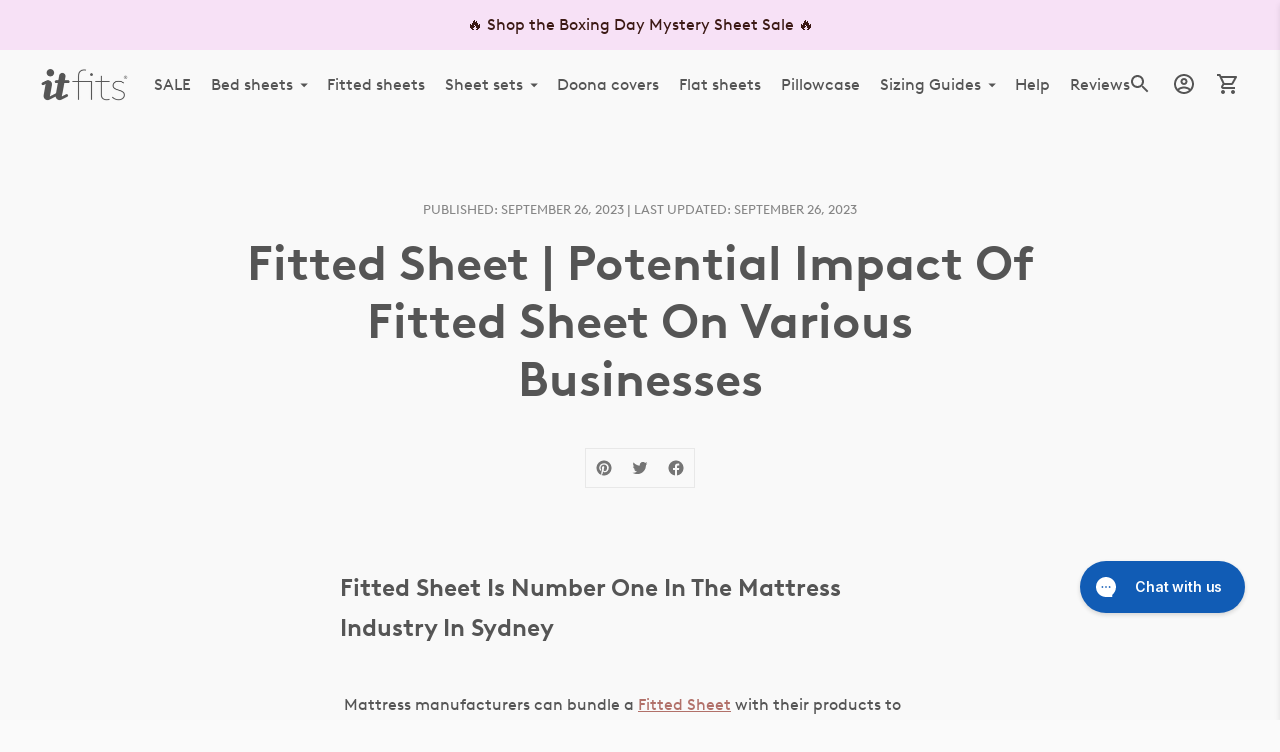

--- FILE ---
content_type: text/html; charset=utf-8
request_url: https://www.it-fits.com.au/blogs/the-blog-about-it-fits-the-best-fitted-sheet-in-australia/fitted-sheet-potential-impact-of-fitted-sheet-on-various-businesses
body_size: 52552
content:
<!doctype html>

<!--
      ___                       ___           ___           ___
     /  /\                     /__/\         /  /\         /  /\
    /  /:/_                    \  \:\       /  /:/        /  /::\
   /  /:/ /\  ___     ___       \  \:\     /  /:/        /  /:/\:\
  /  /:/ /:/ /__/\   /  /\  ___  \  \:\   /  /:/  ___   /  /:/  \:\
 /__/:/ /:/  \  \:\ /  /:/ /__/\  \__\:\ /__/:/  /  /\ /__/:/ \__\:\
 \  \:\/:/    \  \:\  /:/  \  \:\ /  /:/ \  \:\ /  /:/ \  \:\ /  /:/
  \  \::/      \  \:\/:/    \  \:\  /:/   \  \:\  /:/   \  \:\  /:/
   \  \:\       \  \::/      \  \:\/:/     \  \:\/:/     \  \:\/:/
    \  \:\       \__\/        \  \::/       \  \::/       \  \::/
     \__\/                     \__\/         \__\/         \__\/

--------------------------------------------------------------------
#  Ira v4.0.0
#  Documentation: https://fluorescent.co/help/ira/
#  Purchase: https://themes.shopify.com/themes/ira/
#  A product by Fluorescent: https://fluorescent.co/
--------------------------------------------------------------------

-->

<html class="no-js" lang="en">
<head>
  <!-- Global site tag (gtag.js) - Google Analytics -->
<script async src="https://www.googletagmanager.com/gtag/js?id=G-0P6E4QJJCQ"></script>
<script>
  window.dataLayer = window.dataLayer || [];
  function gtag(){dataLayer.push(arguments);}
  gtag('js', new Date());
  gtag('config', 'UA-72154418-1');
  gtag('config', 'G-0P6E4QJJCQ');
</script>
  <meta charset="utf-8">
  <meta http-equiv="X-UA-Compatible" content="IE=edge">
  <meta name="viewport" content="width=device-width,initial-scale=1">
  <link rel="canonical" href="https://www.it-fits.com.au/blogs/the-blog-about-it-fits-the-best-fitted-sheet-in-australia/fitted-sheet-potential-impact-of-fitted-sheet-on-various-businesses"><link rel="shortcut icon" href="//www.it-fits.com.au/cdn/shop/files/lgogo_button_363b338d-3ff0-4973-a6a3-c7191ab98302_32x32.png?v=1670688051" type="image/png"><title>Fitted Sheet | Potential Impact Of Fitted Sheet On Various Businesses
&ndash; It-Fits Jersey Sheets</title><meta name="description" content="Fitted Sheet Is Number One In The Mattress Industry In Sydney    Mattress manufacturers can bundle a Fitted Sheet with their products to provide a complete bedding solution for customers. Offering a Fitted Sheet as part of a king single sheet sets purchase can differentiate the brand and create a more comprehensive sle">





  
  
  




<meta name="description" content="Fitted Sheet Is Number One In The Mattress Industry In Sydney    Mattress manufacturers can bundle a Fitted Sheet with their products to provide a complete bedding solution for customers. Offering a Fitted Sheet as part of a king single sheet sets purchase can differentiate the brand and create a more comprehensive sle" />
<meta property="og:url" content="https://www.it-fits.com.au/blogs/the-blog-about-it-fits-the-best-fitted-sheet-in-australia/fitted-sheet-potential-impact-of-fitted-sheet-on-various-businesses">
<meta property="og:site_name" content="It-Fits Jersey Sheets">
<meta property="og:type" content="article">
<meta property="og:title" content="Fitted Sheet | Potential Impact Of Fitted Sheet On Various Businesses">
<meta property="og:description" content="Fitted Sheet Is Number One In The Mattress Industry In Sydney    Mattress manufacturers can bundle a Fitted Sheet with their products to provide a complete bedding solution for customers. Offering a Fitted Sheet as part of a king single sheet sets purchase can differentiate the brand and create a more comprehensive sle">
<meta property="og:image" content="http://www.it-fits.com.au/cdn/shop/articles/itfits_Fitted-Sheet_temperature_regulating_lightweight-316.png?v=1695682621">
<meta property="og:image:secure_url" content="https://www.it-fits.com.au/cdn/shop/articles/itfits_Fitted-Sheet_temperature_regulating_lightweight-316.png?v=1695682621">



<meta name="twitter:title" content="Fitted Sheet | Potential Impact Of Fitted Sheet On Various Businesses">
<meta name="twitter:description" content="Fitted Sheet Is Number One In The Mattress Industry In Sydney    Mattress manufacturers can bundle a Fitted Sheet with their products to provide a complete bedding solution for customers. Offering a Fitted Sheet as part of a king single sheet sets purchase can differentiate the brand and create a more comprehensive sle">
<meta name="twitter:card" content="summary_large_image">
<meta name="twitter:image" content="https://www.it-fits.com.au/cdn/shop/articles/itfits_Fitted-Sheet_temperature_regulating_lightweight-316.png?v=1695682621">
<meta name="twitter:image:width" content="480">
<meta name="twitter:image:height" content="480">


  <style>
/*
 * Legal Disclaimer
 *
 * These Fonts are licensed only for use on these domains and their subdomains:
 * it-fits.com.au
 *
 * It is illegal to download or use them on other websites.
 *
 * While the font-face statements below may be modified by the client, this
 * disclaimer may not be removed.
 *
 * Lineto.com, 2015
 */

@font-face {
  font-family: "Brown";
  src:url('//www.it-fits.com.au/cdn/shop/t/75/assets/BrownLLSub-Regular.woff2?v=133398896089534690481697084223') format('woff2'), 
      url('//www.it-fits.com.au/cdn/shop/t/75/assets/BrownLLSub-Regular.woff?v=87379602674788067711697084223') format('woff');
  unicode-range: U+0020-007F, U+0080-00FF;
  font-weight: normal;
  font-style: normal;
}


@font-face {
  font-family: "Brown";
  src:url('//www.it-fits.com.au/cdn/shop/t/75/assets/BrownLLWeb-Regular.woff2?v=53116452206420257561697084223') format('woff2'), 
      url('//www.it-fits.com.au/cdn/shop/t/75/assets/BrownLLWeb-Regular.woff?v=17324164123138836091697084223') format('woff');
  font-weight: normal;
  font-style: normal;
}


@font-face {
  font-family: "Brown";
	src: url('//www.it-fits.com.au/cdn/shop/t/75/assets/BrownLLSub-Bold.woff2?v=14051011697591609791697084223') format('woff2'), 
       url('//www.it-fits.com.au/cdn/shop/t/75/assets/BrownLLSub-Bold.woff?v=110613674171631758631697084223') format('woff');
  unicode-range: U+0020-007F, U+0080-00FF;
  font-weight: bold;
  font-style: normal;
}

@font-face {
  font-family: "Brown";
	src: url('//www.it-fits.com.au/cdn/shop/t/75/assets/BrownLLWeb-Bold.woff2?v=166705682472236498411697084223') format('woff2'), 
       url('//www.it-fits.com.au/cdn/shop/t/75/assets/BrownLLWeb-Bold.woff?v=77314761480112313411697084223') format('woff');
  font-weight: bold;
  font-style: normal;
}


@font-face {
  font-family: "Brown-Light";
  src:url('//www.it-fits.com.au/cdn/shop/t/75/assets/BrownLLSub-Light.woff2?v=168726807211976421291697084223') format('woff2'), 
      url('//www.it-fits.com.au/cdn/shop/t/75/assets/BrownLLSub-Light.woff?v=147744796480359009971697084223') format('woff');
  unicode-range: U+0020-007F, U+0080-00FF;
  font-weight: normal;
  font-style: normal;
}

@font-face {
  font-family: "Brown-Light";
  src:url('//www.it-fits.com.au/cdn/shop/t/75/assets/BrownLLWeb-Light.woff2?v=142186948997536557351697084223') format('woff2'), 
      url('//www.it-fits.com.au/cdn/shop/t/75/assets/BrownLLWeb-Light.woff?v=137846748942808597831697084223') format('woff');
  font-weight: normal;
  font-style: normal;
}

</style>

<link rel="preload" href="https://www.it-fits.com.au/cdn/shop/t/75/assets/BrownLLWeb-Light.woff2?v=142186948997536557351697084223" as="font" type="font/woff2" crossorigin>


  <script>
  console.log('Ira v4.0.0 by Fluorescent');

  document.documentElement.className = document.documentElement.className.replace('no-js', '');

  window.theme = {
    version: 'v4.0.0',
    moneyFormat: "<span class=money>AUD {{amount}}</span>",
    routes: {
      root: "/",
      cart: {
        base: "/cart",
        add: "/cart/add",
        change: "/cart/change",
        clear: "/cart/clear",
      },
      // Manual routes until Shopify adds support
      products: "/products",
      productRecommendations: "/recommendations/products",
      predictive_search_url: '/search/suggest'

    },
    strings: {
      product: {
        reviews: "Reviews"
      },
      products: {
        product: {
          unitPrice: "Unit price",
          unitPriceSeparator: "per"
        }
      },
      search: {
        headings: {
          articles: "Articles",
          pages: "Pages",
          products: "Products"
        },
        view_all: "View all",
        no_results: "We found no search results"
      },
      accessibility: {
        play_video: "Play",
        pause_video: "Pause"
      }
    }
  }
</script>
  


<style>
  @font-face {
  font-family: "IBM Plex Sans";
  font-weight: 400;
  font-style: normal;
  font-display: swap;
  src: url("//www.it-fits.com.au/cdn/fonts/ibm_plex_sans/ibmplexsans_n4.4633946c9236bd5cc5d0394ad07b807eb7ca1b32.woff2") format("woff2"),
       url("//www.it-fits.com.au/cdn/fonts/ibm_plex_sans/ibmplexsans_n4.6c6923eb6151e62a09e8a1ff83eaa1ce2a563a30.woff") format("woff");
}

  @font-face {
  font-family: Lato;
  font-weight: 800;
  font-style: normal;
  font-display: swap;
  src: url("//www.it-fits.com.au/cdn/fonts/lato/lato_n8.1117b90add05215dbc8fbc91c5f9d67872eb3fb3.woff2") format("woff2"),
       url("//www.it-fits.com.au/cdn/fonts/lato/lato_n8.6bcabf8485cf657fec14e0a6e1af25cf01733df7.woff") format("woff");
}

  @font-face {
  font-family: Lato;
  font-weight: 400;
  font-style: normal;
  font-display: swap;
  src: url("//www.it-fits.com.au/cdn/fonts/lato/lato_n4.c3b93d431f0091c8be23185e15c9d1fee1e971c5.woff2") format("woff2"),
       url("//www.it-fits.com.au/cdn/fonts/lato/lato_n4.d5c00c781efb195594fd2fd4ad04f7882949e327.woff") format("woff");
}

  @font-face {
  font-family: Lato;
  font-weight: 400;
  font-style: normal;
  font-display: swap;
  src: url("//www.it-fits.com.au/cdn/fonts/lato/lato_n4.c3b93d431f0091c8be23185e15c9d1fee1e971c5.woff2") format("woff2"),
       url("//www.it-fits.com.au/cdn/fonts/lato/lato_n4.d5c00c781efb195594fd2fd4ad04f7882949e327.woff") format("woff");
}

  @font-face {
  font-family: Lato;
  font-weight: 500;
  font-style: normal;
  font-display: swap;
  src: url("//www.it-fits.com.au/cdn/fonts/lato/lato_n5.b2fec044fbe05725e71d90882e5f3b21dae2efbd.woff2") format("woff2"),
       url("//www.it-fits.com.au/cdn/fonts/lato/lato_n5.f25a9a5c73ff9372e69074488f99e8ac702b5447.woff") format("woff");
}

  @font-face {
  font-family: Lato;
  font-weight: 400;
  font-style: italic;
  font-display: swap;
  src: url("//www.it-fits.com.au/cdn/fonts/lato/lato_i4.09c847adc47c2fefc3368f2e241a3712168bc4b6.woff2") format("woff2"),
       url("//www.it-fits.com.au/cdn/fonts/lato/lato_i4.3c7d9eb6c1b0a2bf62d892c3ee4582b016d0f30c.woff") format("woff");
}

  

  :root {
    --color-text-heading: #555555;
    --color-text-subheading: rgba(85, 85, 85, 0.7);
    --color-text-body: #555555;
    --color-text-body-transparent: rgba(85, 85, 85, 0.05);
    --color-text-body-transparent-02: rgba(85, 85, 85, 0.2);
    --color-text-meta: rgba(85, 85, 85, 0.7);
    --color-text-link: #b17069;
    --color-text-success: #39bb4a;
    --color-text-error: #b6534c;

    --color-background: #f9f9f9;
    --color-background-transparent: rgba(249, 249, 249, 0.8);
    --color-border: #e8e8e8;
    --color-overlay: #000000;
    --color-overlay-transparent: rgba(0, 0, 0, 0.6);

    --color-background-meta: #efefef;
    --color-foreground-meta: rgba(85, 85, 85, 0.6);

    --color-border-input: #e8e8e8;
    --color-text-input: #555555;

    --color-background-button: #3e48c8;
    --color-background-button-hover: #232a7d;
    --color-text-button: #ffffff;

    --color-border-button-secondary: #e8e8e8;
    --color-text-button-secondary: #555555;
    --color-border-button-secondary-hover: #3e48c8;

    --color-background-contrast: #ececec;
    --color-background-meta-contrast: #e2e2e2;
    --color-foreground-meta-contrast: rgba(85, 85, 85, 0.6);
    --color-text-meta-contrast: rgba(85, 85, 85, 0.7);
    --color-text-heading-contrast: #555555;
    --color-text-subheading-contrast: rgba(85, 85, 85, 0.7);
    --color-text-body-contrast: #555555;
    --color-border-contrast: #d7d7d7;
    --color-background-button-contrast: #3e48c8;
    --color-background-button-hover-contrast: #232a7d;
    --color-text-button-contrast: #ffffff;
    --color-text-link-contrast: #b17069;

    --color-background-header: #f9f9f9;
    --color-background-header-transparent: rgba(249, 249, 249, 0);
    --color-text-header: #555555;
    --color-icon-header: #555555;
    --color-border-header: rgba(0,0,0,0);
    --color-shadow-header: rgba(0, 0, 0, 0.15);

    --color-background-dropdown: #f9f9f9;
    --color-text-dropdown: #555555;
    --color-text-dropdown-transparent: rgba(85, 85, 85, 0.1);
    --color-border-dropdown: #353535;

    --color-background-footer: #555555;
    --color-text-footer: #ffffff;
    --color-border-footer: #555555;
    --color-border-footer-darker: #222222;

    --color-text-drawer: #555555;
    --color-text-meta-drawer: rgba(85, 85, 85, 0.7);
    --color-background-drawer: #f9f9f9;
    --color-border-drawer: #353535;
    --color-background-input-drawer: #ececec;
    --color-text-input-drawer: #1d1d1d;

    --color-background-pill: rgba(232, 232, 232, 0.7);
    --color-background-pill-hover: #e8e8e8;

    /* Typography */
    --font-logo: Brown, sans-serif;
    --font-logo-weight: 400;
    --font-logo-style: normal;
    --logo-font-size: 33px;
    --logo-text-transform: none;
    --logo-letter-spacing: 0.0em;

    --font-heading: Brown, sans-serif;
    --font-heading-weight: 800;
    --font-heading-style: normal;
    --font-heading-text-transform: none;
    --font-heading-base-letter-spacing: 0.0em;

    --font-body: Brown, sans-serif;
    --font-body-weight: 400;
    --font-body-style: normal;
    --font-body-bold-weight: 500;
    --font-body-bolder-weight: 600;
    --font-body-base-letter-spacing: 0.0em;

    --font-meta: Brown, sans-serif;
    --font-meta-weight: 400;
    --font-meta-style: normal;
    --font-meta-text-transform: uppercase;
    --font-meta-base-letter-spacing: 0.0em;

    /* --font-size-heading-x-large: 36px; */
    --font-size-heading-x-large: 48px;
    --line-height-heading-x-large: 1.22;

    /* --font-size-heading-large: 32px; */
    --font-size-heading-large: 43px;
    --line-height-heading-large: 1.25;

    /* --font-size-heading-base: 24px; */
    --font-size-heading-base: 32px;
    --line-height-heading-base: 1.33;

    /* --font-size-heading-small: 18px; */
    --font-size-heading-small: 24px;
    --line-height-heading-small: 1.33;

    /* --font-size-body-large: 16px; */
    --font-size-body-large: 16px;
    --line-height-body-large: 1.75;

    /* --font-size-body-base: 14px; */
    --font-size-body-base: 14px;
    --line-height-body-base: 1.714;

    --font-size-body-small: 12px;
    --font-size-body-small: 12px;
    --line-height-body-small: 1.66;

    /* --font-size-meta: 12px; */
    --font-size-meta: 13px;
    --line-height-meta: 2;

    --radius-corner: 12px;

    /* Shopify pay specific */
    --payment-terms-background-color: #efefef;
  }
</style>
  <link href="//www.it-fits.com.au/cdn/shop/t/75/assets/theme.css?v=133893354589174465291754016613" rel="stylesheet" type="text/css" media="all" />

  <script>window.performance && window.performance.mark && window.performance.mark('shopify.content_for_header.start');</script><meta name="google-site-verification" content="zDu2lkQF_6fPDNO9V6lM-sHnG7yesNW96AdjhUjM-U4">
<meta name="facebook-domain-verification" content="w0cpk8rxnj6mg1y21txp8gm8qf904w">
<meta id="shopify-digital-wallet" name="shopify-digital-wallet" content="/9992144/digital_wallets/dialog">
<meta name="shopify-checkout-api-token" content="d2b484a50c566bce4cd620d78dd12b8b">
<meta id="in-context-paypal-metadata" data-shop-id="9992144" data-venmo-supported="false" data-environment="production" data-locale="en_US" data-paypal-v4="true" data-currency="AUD">
<link rel="alternate" type="application/atom+xml" title="Feed" href="/blogs/the-blog-about-it-fits-the-best-fitted-sheet-in-australia.atom" />
<script async="async" src="/checkouts/internal/preloads.js?locale=en-AU"></script>
<link rel="preconnect" href="https://shop.app" crossorigin="anonymous">
<script async="async" src="https://shop.app/checkouts/internal/preloads.js?locale=en-AU&shop_id=9992144" crossorigin="anonymous"></script>
<script id="apple-pay-shop-capabilities" type="application/json">{"shopId":9992144,"countryCode":"AU","currencyCode":"AUD","merchantCapabilities":["supports3DS"],"merchantId":"gid:\/\/shopify\/Shop\/9992144","merchantName":"It-Fits Jersey Sheets","requiredBillingContactFields":["postalAddress","email","phone"],"requiredShippingContactFields":["postalAddress","email","phone"],"shippingType":"shipping","supportedNetworks":["visa","masterCard","amex","jcb"],"total":{"type":"pending","label":"It-Fits Jersey Sheets","amount":"1.00"},"shopifyPaymentsEnabled":true,"supportsSubscriptions":true}</script>
<script id="shopify-features" type="application/json">{"accessToken":"d2b484a50c566bce4cd620d78dd12b8b","betas":["rich-media-storefront-analytics"],"domain":"www.it-fits.com.au","predictiveSearch":true,"shopId":9992144,"locale":"en"}</script>
<script>var Shopify = Shopify || {};
Shopify.shop = "it-fits-the-knitted-jersey-fitted-bedsheet.myshopify.com";
Shopify.locale = "en";
Shopify.currency = {"active":"AUD","rate":"1.0"};
Shopify.country = "AU";
Shopify.theme = {"name":"2024_01_19_Stoq trial","id":124745777250,"schema_name":"Ira","schema_version":"4.0.0","theme_store_id":null,"role":"main"};
Shopify.theme.handle = "null";
Shopify.theme.style = {"id":null,"handle":null};
Shopify.cdnHost = "www.it-fits.com.au/cdn";
Shopify.routes = Shopify.routes || {};
Shopify.routes.root = "/";</script>
<script type="module">!function(o){(o.Shopify=o.Shopify||{}).modules=!0}(window);</script>
<script>!function(o){function n(){var o=[];function n(){o.push(Array.prototype.slice.apply(arguments))}return n.q=o,n}var t=o.Shopify=o.Shopify||{};t.loadFeatures=n(),t.autoloadFeatures=n()}(window);</script>
<script>
  window.ShopifyPay = window.ShopifyPay || {};
  window.ShopifyPay.apiHost = "shop.app\/pay";
  window.ShopifyPay.redirectState = null;
</script>
<script id="shop-js-analytics" type="application/json">{"pageType":"article"}</script>
<script defer="defer" async type="module" src="//www.it-fits.com.au/cdn/shopifycloud/shop-js/modules/v2/client.init-shop-cart-sync_BApSsMSl.en.esm.js"></script>
<script defer="defer" async type="module" src="//www.it-fits.com.au/cdn/shopifycloud/shop-js/modules/v2/chunk.common_CBoos6YZ.esm.js"></script>
<script type="module">
  await import("//www.it-fits.com.au/cdn/shopifycloud/shop-js/modules/v2/client.init-shop-cart-sync_BApSsMSl.en.esm.js");
await import("//www.it-fits.com.au/cdn/shopifycloud/shop-js/modules/v2/chunk.common_CBoos6YZ.esm.js");

  window.Shopify.SignInWithShop?.initShopCartSync?.({"fedCMEnabled":true,"windoidEnabled":true});

</script>
<script>
  window.Shopify = window.Shopify || {};
  if (!window.Shopify.featureAssets) window.Shopify.featureAssets = {};
  window.Shopify.featureAssets['shop-js'] = {"shop-cart-sync":["modules/v2/client.shop-cart-sync_DJczDl9f.en.esm.js","modules/v2/chunk.common_CBoos6YZ.esm.js"],"init-fed-cm":["modules/v2/client.init-fed-cm_BzwGC0Wi.en.esm.js","modules/v2/chunk.common_CBoos6YZ.esm.js"],"init-windoid":["modules/v2/client.init-windoid_BS26ThXS.en.esm.js","modules/v2/chunk.common_CBoos6YZ.esm.js"],"shop-cash-offers":["modules/v2/client.shop-cash-offers_DthCPNIO.en.esm.js","modules/v2/chunk.common_CBoos6YZ.esm.js","modules/v2/chunk.modal_Bu1hFZFC.esm.js"],"shop-button":["modules/v2/client.shop-button_D_JX508o.en.esm.js","modules/v2/chunk.common_CBoos6YZ.esm.js"],"init-shop-email-lookup-coordinator":["modules/v2/client.init-shop-email-lookup-coordinator_DFwWcvrS.en.esm.js","modules/v2/chunk.common_CBoos6YZ.esm.js"],"shop-toast-manager":["modules/v2/client.shop-toast-manager_tEhgP2F9.en.esm.js","modules/v2/chunk.common_CBoos6YZ.esm.js"],"shop-login-button":["modules/v2/client.shop-login-button_DwLgFT0K.en.esm.js","modules/v2/chunk.common_CBoos6YZ.esm.js","modules/v2/chunk.modal_Bu1hFZFC.esm.js"],"avatar":["modules/v2/client.avatar_BTnouDA3.en.esm.js"],"init-shop-cart-sync":["modules/v2/client.init-shop-cart-sync_BApSsMSl.en.esm.js","modules/v2/chunk.common_CBoos6YZ.esm.js"],"pay-button":["modules/v2/client.pay-button_BuNmcIr_.en.esm.js","modules/v2/chunk.common_CBoos6YZ.esm.js"],"init-shop-for-new-customer-accounts":["modules/v2/client.init-shop-for-new-customer-accounts_DrjXSI53.en.esm.js","modules/v2/client.shop-login-button_DwLgFT0K.en.esm.js","modules/v2/chunk.common_CBoos6YZ.esm.js","modules/v2/chunk.modal_Bu1hFZFC.esm.js"],"init-customer-accounts-sign-up":["modules/v2/client.init-customer-accounts-sign-up_TlVCiykN.en.esm.js","modules/v2/client.shop-login-button_DwLgFT0K.en.esm.js","modules/v2/chunk.common_CBoos6YZ.esm.js","modules/v2/chunk.modal_Bu1hFZFC.esm.js"],"shop-follow-button":["modules/v2/client.shop-follow-button_C5D3XtBb.en.esm.js","modules/v2/chunk.common_CBoos6YZ.esm.js","modules/v2/chunk.modal_Bu1hFZFC.esm.js"],"checkout-modal":["modules/v2/client.checkout-modal_8TC_1FUY.en.esm.js","modules/v2/chunk.common_CBoos6YZ.esm.js","modules/v2/chunk.modal_Bu1hFZFC.esm.js"],"init-customer-accounts":["modules/v2/client.init-customer-accounts_C0Oh2ljF.en.esm.js","modules/v2/client.shop-login-button_DwLgFT0K.en.esm.js","modules/v2/chunk.common_CBoos6YZ.esm.js","modules/v2/chunk.modal_Bu1hFZFC.esm.js"],"lead-capture":["modules/v2/client.lead-capture_Cq0gfm7I.en.esm.js","modules/v2/chunk.common_CBoos6YZ.esm.js","modules/v2/chunk.modal_Bu1hFZFC.esm.js"],"shop-login":["modules/v2/client.shop-login_BmtnoEUo.en.esm.js","modules/v2/chunk.common_CBoos6YZ.esm.js","modules/v2/chunk.modal_Bu1hFZFC.esm.js"],"payment-terms":["modules/v2/client.payment-terms_BHOWV7U_.en.esm.js","modules/v2/chunk.common_CBoos6YZ.esm.js","modules/v2/chunk.modal_Bu1hFZFC.esm.js"]};
</script>
<script>(function() {
  var isLoaded = false;
  function asyncLoad() {
    if (isLoaded) return;
    isLoaded = true;
    var urls = ["https:\/\/static.klaviyo.com\/onsite\/js\/UhWE3P\/klaviyo.js?company_id=UhWE3P\u0026shop=it-fits-the-knitted-jersey-fitted-bedsheet.myshopify.com","https:\/\/admin.pickzen.com\/client\/id\/BOlWCbDn?shop=it-fits-the-knitted-jersey-fitted-bedsheet.myshopify.com","https:\/\/admin.revenuehunt.com\/embed.js?shop=it-fits-the-knitted-jersey-fitted-bedsheet.myshopify.com","\/\/cdn.shopify.com\/proxy\/938c67c7cf74db5a462868f0885c6d338865eee5df73878f3c430790d4b3b42c\/api.goaffpro.com\/loader.js?shop=it-fits-the-knitted-jersey-fitted-bedsheet.myshopify.com\u0026sp-cache-control=cHVibGljLCBtYXgtYWdlPTkwMA","\/\/cdn.shopify.com\/proxy\/a2e67961f197212d726731442ef1d052326b6544368d1d73040d97531d3a7219\/shopify-script-tags.s3.eu-west-1.amazonaws.com\/smartseo\/instantpage.js?shop=it-fits-the-knitted-jersey-fitted-bedsheet.myshopify.com\u0026sp-cache-control=cHVibGljLCBtYXgtYWdlPTkwMA"];
    for (var i = 0; i < urls.length; i++) {
      var s = document.createElement('script');
      s.type = 'text/javascript';
      s.async = true;
      s.src = urls[i];
      var x = document.getElementsByTagName('script')[0];
      x.parentNode.insertBefore(s, x);
    }
  };
  if(window.attachEvent) {
    window.attachEvent('onload', asyncLoad);
  } else {
    window.addEventListener('load', asyncLoad, false);
  }
})();</script>
<script id="__st">var __st={"a":9992144,"offset":39600,"reqid":"0b9e002f-79e0-45dd-9dac-79cd63e287d2-1768874730","pageurl":"www.it-fits.com.au\/blogs\/the-blog-about-it-fits-the-best-fitted-sheet-in-australia\/fitted-sheet-potential-impact-of-fitted-sheet-on-various-businesses","s":"articles-558735786082","u":"9a1b0872c1f6","p":"article","rtyp":"article","rid":558735786082};</script>
<script>window.ShopifyPaypalV4VisibilityTracking = true;</script>
<script id="captcha-bootstrap">!function(){'use strict';const t='contact',e='account',n='new_comment',o=[[t,t],['blogs',n],['comments',n],[t,'customer']],c=[[e,'customer_login'],[e,'guest_login'],[e,'recover_customer_password'],[e,'create_customer']],r=t=>t.map((([t,e])=>`form[action*='/${t}']:not([data-nocaptcha='true']) input[name='form_type'][value='${e}']`)).join(','),a=t=>()=>t?[...document.querySelectorAll(t)].map((t=>t.form)):[];function s(){const t=[...o],e=r(t);return a(e)}const i='password',u='form_key',d=['recaptcha-v3-token','g-recaptcha-response','h-captcha-response',i],f=()=>{try{return window.sessionStorage}catch{return}},m='__shopify_v',_=t=>t.elements[u];function p(t,e,n=!1){try{const o=window.sessionStorage,c=JSON.parse(o.getItem(e)),{data:r}=function(t){const{data:e,action:n}=t;return t[m]||n?{data:e,action:n}:{data:t,action:n}}(c);for(const[e,n]of Object.entries(r))t.elements[e]&&(t.elements[e].value=n);n&&o.removeItem(e)}catch(o){console.error('form repopulation failed',{error:o})}}const l='form_type',E='cptcha';function T(t){t.dataset[E]=!0}const w=window,h=w.document,L='Shopify',v='ce_forms',y='captcha';let A=!1;((t,e)=>{const n=(g='f06e6c50-85a8-45c8-87d0-21a2b65856fe',I='https://cdn.shopify.com/shopifycloud/storefront-forms-hcaptcha/ce_storefront_forms_captcha_hcaptcha.v1.5.2.iife.js',D={infoText:'Protected by hCaptcha',privacyText:'Privacy',termsText:'Terms'},(t,e,n)=>{const o=w[L][v],c=o.bindForm;if(c)return c(t,g,e,D).then(n);var r;o.q.push([[t,g,e,D],n]),r=I,A||(h.body.append(Object.assign(h.createElement('script'),{id:'captcha-provider',async:!0,src:r})),A=!0)});var g,I,D;w[L]=w[L]||{},w[L][v]=w[L][v]||{},w[L][v].q=[],w[L][y]=w[L][y]||{},w[L][y].protect=function(t,e){n(t,void 0,e),T(t)},Object.freeze(w[L][y]),function(t,e,n,w,h,L){const[v,y,A,g]=function(t,e,n){const i=e?o:[],u=t?c:[],d=[...i,...u],f=r(d),m=r(i),_=r(d.filter((([t,e])=>n.includes(e))));return[a(f),a(m),a(_),s()]}(w,h,L),I=t=>{const e=t.target;return e instanceof HTMLFormElement?e:e&&e.form},D=t=>v().includes(t);t.addEventListener('submit',(t=>{const e=I(t);if(!e)return;const n=D(e)&&!e.dataset.hcaptchaBound&&!e.dataset.recaptchaBound,o=_(e),c=g().includes(e)&&(!o||!o.value);(n||c)&&t.preventDefault(),c&&!n&&(function(t){try{if(!f())return;!function(t){const e=f();if(!e)return;const n=_(t);if(!n)return;const o=n.value;o&&e.removeItem(o)}(t);const e=Array.from(Array(32),(()=>Math.random().toString(36)[2])).join('');!function(t,e){_(t)||t.append(Object.assign(document.createElement('input'),{type:'hidden',name:u})),t.elements[u].value=e}(t,e),function(t,e){const n=f();if(!n)return;const o=[...t.querySelectorAll(`input[type='${i}']`)].map((({name:t})=>t)),c=[...d,...o],r={};for(const[a,s]of new FormData(t).entries())c.includes(a)||(r[a]=s);n.setItem(e,JSON.stringify({[m]:1,action:t.action,data:r}))}(t,e)}catch(e){console.error('failed to persist form',e)}}(e),e.submit())}));const S=(t,e)=>{t&&!t.dataset[E]&&(n(t,e.some((e=>e===t))),T(t))};for(const o of['focusin','change'])t.addEventListener(o,(t=>{const e=I(t);D(e)&&S(e,y())}));const B=e.get('form_key'),M=e.get(l),P=B&&M;t.addEventListener('DOMContentLoaded',(()=>{const t=y();if(P)for(const e of t)e.elements[l].value===M&&p(e,B);[...new Set([...A(),...v().filter((t=>'true'===t.dataset.shopifyCaptcha))])].forEach((e=>S(e,t)))}))}(h,new URLSearchParams(w.location.search),n,t,e,['guest_login'])})(!0,!0)}();</script>
<script integrity="sha256-4kQ18oKyAcykRKYeNunJcIwy7WH5gtpwJnB7kiuLZ1E=" data-source-attribution="shopify.loadfeatures" defer="defer" src="//www.it-fits.com.au/cdn/shopifycloud/storefront/assets/storefront/load_feature-a0a9edcb.js" crossorigin="anonymous"></script>
<script crossorigin="anonymous" defer="defer" src="//www.it-fits.com.au/cdn/shopifycloud/storefront/assets/shopify_pay/storefront-65b4c6d7.js?v=20250812"></script>
<script data-source-attribution="shopify.dynamic_checkout.dynamic.init">var Shopify=Shopify||{};Shopify.PaymentButton=Shopify.PaymentButton||{isStorefrontPortableWallets:!0,init:function(){window.Shopify.PaymentButton.init=function(){};var t=document.createElement("script");t.src="https://www.it-fits.com.au/cdn/shopifycloud/portable-wallets/latest/portable-wallets.en.js",t.type="module",document.head.appendChild(t)}};
</script>
<script data-source-attribution="shopify.dynamic_checkout.buyer_consent">
  function portableWalletsHideBuyerConsent(e){var t=document.getElementById("shopify-buyer-consent"),n=document.getElementById("shopify-subscription-policy-button");t&&n&&(t.classList.add("hidden"),t.setAttribute("aria-hidden","true"),n.removeEventListener("click",e))}function portableWalletsShowBuyerConsent(e){var t=document.getElementById("shopify-buyer-consent"),n=document.getElementById("shopify-subscription-policy-button");t&&n&&(t.classList.remove("hidden"),t.removeAttribute("aria-hidden"),n.addEventListener("click",e))}window.Shopify?.PaymentButton&&(window.Shopify.PaymentButton.hideBuyerConsent=portableWalletsHideBuyerConsent,window.Shopify.PaymentButton.showBuyerConsent=portableWalletsShowBuyerConsent);
</script>
<script data-source-attribution="shopify.dynamic_checkout.cart.bootstrap">document.addEventListener("DOMContentLoaded",(function(){function t(){return document.querySelector("shopify-accelerated-checkout-cart, shopify-accelerated-checkout")}if(t())Shopify.PaymentButton.init();else{new MutationObserver((function(e,n){t()&&(Shopify.PaymentButton.init(),n.disconnect())})).observe(document.body,{childList:!0,subtree:!0})}}));
</script>
<link id="shopify-accelerated-checkout-styles" rel="stylesheet" media="screen" href="https://www.it-fits.com.au/cdn/shopifycloud/portable-wallets/latest/accelerated-checkout-backwards-compat.css" crossorigin="anonymous">
<style id="shopify-accelerated-checkout-cart">
        #shopify-buyer-consent {
  margin-top: 1em;
  display: inline-block;
  width: 100%;
}

#shopify-buyer-consent.hidden {
  display: none;
}

#shopify-subscription-policy-button {
  background: none;
  border: none;
  padding: 0;
  text-decoration: underline;
  font-size: inherit;
  cursor: pointer;
}

#shopify-subscription-policy-button::before {
  box-shadow: none;
}

      </style>

<script>window.performance && window.performance.mark && window.performance.mark('shopify.content_for_header.end');</script>
  
 <!-- Image swap code end. Do not change GSEND -->
  

  <script type="text/javascript">
(function e(){var e=document.createElement("script");e.type="text/javascript",e.async=true,e.src="//staticw2.yotpo.com/svcr40taSnO5BNIc79FRAuYplQfggZPXJAVDfDNK/widget.js";var t=document.getElementsByTagName("script")[0];t.parentNode.insertBefore(e,t)})();
</script>
  <!-- GSSTART Show variants. Do not change -->

  <!-- Show variants code end. Do not change GSEND -->


<style>.hc-sale-tag{z-index:2;position:absolute!important;top:12px;left:12px;display:inline-block;background:#fb485e;color:#ffffff;height:42px;width:42px;text-align:center;vertical-align:middle;font-weight:700;font-size:14px;line-height:42px;-webkit-transform:rotate(-30deg);transform:rotate(-30deg)}.hc-sale-tag:after,.hc-sale-tag:before{content:"";position:absolute;background:inherit;height:inherit;width:inherit;top:0;left:0;z-index:-1;-webkit-transform:rotate(30deg);transform:rotate(30deg)}.hc-sale-tag:after{-webkit-transform:rotate(-30deg);transform:rotate(-30deg)}@media screen and (max-width: 680px){.hc-sale-tag{width:32px;height:32px;line-height:32px;font-size:12px;top:6px;left:6px;}}.hc-sale-tag{background:#fb485e!important;color:#ffffff!important;}.hc-sale-tag span{color:#ffffff!important}.hc-sale-tag span:before{content:"-"}</style><script>document.addEventListener("DOMContentLoaded",function(){"undefined"!=typeof hcVariants&&function(e){function t(e,t,a){return function(){if(a)return t.apply(this,arguments),e.apply(this,arguments);var n=e.apply(this,arguments);return t.apply(this,arguments),n}}var a=null;function n(){var t=window.location.search.replace(/.*variant=(\d+).*/,"$1");t&&t!=a&&(a=t,e(t))}window.history.pushState=t(history.pushState,n),window.history.replaceState=t(history.replaceState,n),window.addEventListener("popstate",n)}(function(e){let t=null;for(var a=0;a<hcVariants.length;a++)if(hcVariants[a].id==e){t=hcVariants[a];var n=document.querySelectorAll(".hc-product-page.hc-sale-tag");if(t.compare_at_price&&t.compare_at_price>t.price){var r=100*(t.compare_at_price-t.price)/t.compare_at_price;if(null!=r)for(a=0;a<n.length;a++)n[a].childNodes[0].textContent=r.toFixed(0)+"%",n[a].style.display="block";else for(a=0;a<n.length;a++)n[a].style.display="none"}else for(a=0;a<n.length;a++)n[a].style.display="none";break}})});</script>
  <style>[data-compare-price]{color:#fb485e}</style>
  

  <script src="//searchanise-ef84.kxcdn.com/widgets/shopify/init.js?a=7t5n1a1f5V"></script><script type="text/javascript">
    (function(c,l,a,r,i,t,y){
        c[a]=c[a]||function(){(c[a].q=c[a].q||[]).push(arguments)};
        t=l.createElement(r);t.async=1;t.src="https://www.clarity.ms/tag/"+i;
        y=l.getElementsByTagName(r)[0];y.parentNode.insertBefore(t,y);
    })(window, document, "clarity", "script", "scyrln9ofd");
</script>

  


  <script>
    window.OpusNoATC = true;

    (function (ns, fetch) {
    ns.fetch = function() {
      const response = fetch.apply(this, arguments);

      response.then(res => {
        let url;
        try {
          url = new URL(res.url);
        } catch (e) {
          return;
        }

        if (res.url.includes(`${window.location.origin}/cart/add`)) {
          const params = url.searchParams;
          const isOpus = params.get("opus");

          if (isOpus) return;

          window?.opusOpen?.();
        }
      });

      return response;
    };
  })(window, window.fetch);
  </script>
<!-- BEGIN app block: shopify://apps/microsoft-clarity/blocks/clarity_js/31c3d126-8116-4b4a-8ba1-baeda7c4aeea -->
<script type="text/javascript">
  (function (c, l, a, r, i, t, y) {
    c[a] = c[a] || function () { (c[a].q = c[a].q || []).push(arguments); };
    t = l.createElement(r); t.async = 1; t.src = "https://www.clarity.ms/tag/" + i + "?ref=shopify";
    y = l.getElementsByTagName(r)[0]; y.parentNode.insertBefore(t, y);

    c.Shopify.loadFeatures([{ name: "consent-tracking-api", version: "0.1" }], error => {
      if (error) {
        console.error("Error loading Shopify features:", error);
        return;
      }

      c[a]('consentv2', {
        ad_Storage: c.Shopify.customerPrivacy.marketingAllowed() ? "granted" : "denied",
        analytics_Storage: c.Shopify.customerPrivacy.analyticsProcessingAllowed() ? "granted" : "denied",
      });
    });

    l.addEventListener("visitorConsentCollected", function (e) {
      c[a]('consentv2', {
        ad_Storage: e.detail.marketingAllowed ? "granted" : "denied",
        analytics_Storage: e.detail.analyticsAllowed ? "granted" : "denied",
      });
    });
  })(window, document, "clarity", "script", "scyrln9ofd");
</script>



<!-- END app block --><!-- BEGIN app block: shopify://apps/yotpo-product-reviews/blocks/settings/eb7dfd7d-db44-4334-bc49-c893b51b36cf -->


<script type="text/javascript">
  (function e(){var e=document.createElement("script");
  e.type="text/javascript",e.async=true,
  e.src="//staticw2.yotpo.com/svcr40taSnO5BNIc79FRAuYplQfggZPXJAVDfDNK/widget.js?lang=en";
  var t=document.getElementsByTagName("script")[0];
  t.parentNode.insertBefore(e,t)})();
</script>



  
<!-- END app block --><!-- BEGIN app block: shopify://apps/smart-seo/blocks/smartseo/7b0a6064-ca2e-4392-9a1d-8c43c942357b --><meta name="smart-seo-integrated" content="true" /><!-- metatagsSavedToSEOFields: true --><!-- BEGIN app snippet: smartseo.custom.schemas.jsonld --><!-- END app snippet --><!-- BEGIN app snippet: smartseo.article.jsonld --><!--JSON-LD data generated by Smart SEO-->
<script type="application/ld+json">
    {
        "@context": "https://schema.org",
        "@type": "Article",
        "about": "Fitted Sheet Is Number One In The Mattress Industry In Sydney  Mattress manufacturers can bundle a Fitted Sheet with their products to provide a complete bedding solution for customers. Offering a Fitted Sheet as part of a king single sheet sets purchase can differentiate the brand and create a m...",
        "headline": "Fitted Sheet | Potential Impact Of Fitted Sheet On Various Businesses",
        "mainEntityOfPage": "https://www.it-fits.com.au/blogs/the-blog-about-it-fits-the-best-fitted-sheet-in-australia/fitted-sheet-potential-impact-of-fitted-sheet-on-various-businesses",
        "image": {
            "@type": "ImageObject",
            "url": "https:articles/itfits_Fitted-Sheet_temperature_regulating_lightweight-316.png",
            "width": 1024,
            "height": 1024
        },
        "url": "https://www.it-fits.com.au/blogs/the-blog-about-it-fits-the-best-fitted-sheet-in-australia/fitted-sheet-potential-impact-of-fitted-sheet-on-various-businesses",
        "dateModified": "2023-09-26 09:07:10 +1000",
        "datePublished": "2023-09-26 09:00:06 +1000",
        "dateCreated": "2023-09-26 08:57:01 +1000",
        "articleBody": "Fitted Sheet Is Number One In The Mattress Industry In Sydney  Mattress manufacturers can bundle a Fitted Sheet with their products to provide a complete bedding solution for customers. Offering a Fitted Sheet as part of a king single sheet sets purchase can differentiate the brand and create a more comprehensive sleep experience.Rental industry: Companies renting out temporary accommodations, such as vacation rentals or furnished apartments, can ensure their guests&#39; comfort by providing fresh, clean, and cotton Sheets. This attention to detail can result in positive reviews, repeat business, and increased referrals. Health and wellness industry: Fitness centers, spas, and wellness retreats can offer a Fitted Sheet in their relaxation areas or treatment rooms to enhance the overall comfort and hygiene of their clients. Soft and Fitted Sheet contributes to a calming and rejuvenating environment.By recognizing the potential impact of Fitted Sheet on various businesses, entrepreneurs and industry professionals can incorporate them into their strategies to improve customer satisfaction, differentiate their offerings, and ultimately drive growth and success.Five Questions About Fitted Sheet That Will Leave You AwestruckIt&#39;s crucial to dispel any worries or misunderstandings you may have about a Fitted Sheet. Here are five frequently asked questions concerning Fitted Sheet, along with the answers you need to know: 1.Is a Fitted Sheet only appropriate for certain mattress sizes? Clarification: Fitted Sheet by itfits is available in a variety of sizes to accommodate varied mattress sizes. There is a fitted sheet made to fit king single sheet sets, whether it is a twin, full, queen, or king. The right size of jersey bedding must be chosen in order to guarantee a correct fit and maximum comfort. 2. Is the depth of every fitted sheet From itfits the same? To accommodate differing mattress thicknesses, a Fitted Sheet is offered in a variety of depths. While jersey bedding is deep-pocketed to accommodate thicker mattresses, others are made to fit mattresses with typical depths. To make sure the fitted sheet fits your mattress, always check its depth. 3. Does the Fitted Sheet cling to their positions all the time in Melbourne? Clarification: Elasticized corners are a feature of a Fitted Sheet that helps keep them firmly in place. However, the ability of the sheet to stay in place can be impacted by elements including the elastic&#39;s quality, the depth of the jersey bedding, and movement while sleeping. A proper fit and the use of a Fitted Sheet help lessen shifting and sliding. 4. Is the material used to make the Fitted Sheet uniform across the board? Clarification: A range of king single sheet sets including cotton, microfiber, linen, bamboo, and mixes, are offered for a Fitted Sheet.Does a Fitted Sheet need to be treated differently? Clarification: While a Fitted Sheet in Perth doesn&#39;t need special care, it&#39;s still vital to wash and dry them according to the manufacturer&#39;s recommendations to preserve their quality. A Fitted Sheet can often be laundered in a machine on a delicate cycle with a mild detergent and tumble-dried on low heat. To maintain the integrity of the sheet, avoid using harsh chemicals or bleach. Clarifying these uncertainties will enable you to choose, use, and care for Fitted Sheet intelligently, resulting in a relaxing and hassle-free sleeping experience.What Impact Fitted Sheet Will Have On Your Business PlansA Fitted Sheet by itfits may have an impact on numerous sectors&#39; business plans. Here are some ways that using cotton Sheets might improve various businesses: Hospitality sector: By offering a Fitted Sheet, hotels, resorts, and other lodgings can improve the experience for their visitors. A fitted sheet can enhance the quality of sleep, which will result in happier visitors and favorable reviews.Retail sector: To meet a variety of consumer tastes, bedding, and home goods retailers can provide a large selection of cotton Sheets. Retailers may draw in more customers and boost sales by offering options such as various types of king single sheet sets, sizes, and designs. Industry of interior design: To produce a coordinated and visually pleasing bedroom design, interior designers can include a Fitted Sheet in their designs. A Fitted Sheet in complementary hues or designs can give a well-designed bedroom area the final polish.Industry of e-commerce in Australia: Online merchants can profit from the ease of ordering a Fitted Sheet from the comfort of clients&#39; homes. Customer satisfaction can be raised and online sales can be increased by providing a user-friendly website, thorough product descriptions, and dependable customer care.Attention: These 10 Errors Will Ruin Your Fitted Sheet 1. Avoid these typical blunders that might harm your jersey bedding to keep them in good condition and provide a comfortable sleeping surface:2. Putting a Fitted Sheet in the washer at once or overloading the washer are both bad ideas. The fabric and elastic may tear or strain as a result of the extreme friction caused by this.3. Using abrasive detergents or bleach: Abrasive detergents and bleach can damage or weaken the fibers of the fitted sheet by itfits. To maintain the quality of the sheet, use gentle detergents designed especially for delicate fabrics. 4. Ignoring the manufacturer&#39;s care instructions: Always adhere to the manufacturer&#39;s care recommendations for your king single sheet sets. Ignoring this advice may result in damaging washing, drying, or ironing methods for the fitted sheet. 5. Not pre-treating stains: Treat stains as soon as they appear on the fitted sheet to stop the cotton Sheets from setting. For efficient stain removal, use a mild stain remover or spot cleaning and adhere to the directions. 6.High heat drying might cause the cloth to shrink and the fitted sheet to lose its elasticity. To avoid damage, dry the sheet on low heat or let it air dry. 7. Avoid using sharp instruments close to the fitted sheet and jersey bedding since they could accidentally rip or puncture the fabric. Examples include scissors and knives. 8. Not doing routine maintenance: Regularly check your Fitted Sheet by itfits for wear or damage. To maintain their functioning and attractiveness, sheets with fabric or elastic that are worn out should be repaired or replaced. 9. Not folding and storing the fitted sheet in a clean, dry place while not in use is a common mistake. It can become discolored or grow mold if you store it in regions that are exposed to dampness or direct sunlight.Selecting the incorrect size or fit can result in excess fabric or a loose fit, which can cause pain and wrinkles. Using a fitted sheet in Australia that is too small or large for your mattress can have similar effects. To ensure a suitable fit and security, make sure you select the appropriate size and depth. You can maintain the quality and longevity of your Fitted Sheet and ensure a relaxing and useful night&#39;s sleep by avoiding these cotton Sheets and implementing suitable care and maintenance techniques",
        "author": {
            "@type": "Person",
            "name": "Fitted sheet Expert",
            "url": "https://www.it-fits.com.au"
        }
    }
</script><!-- END app snippet --><!-- BEGIN app snippet: smartseo.breadcrumbs.jsonld --><!--JSON-LD data generated by Smart SEO-->
<script type="application/ld+json">
    {
        "@context": "https://schema.org",
        "@type": "BreadcrumbList",
        "itemListElement": [
            {
                "@type": "ListItem",
                "position": 1,
                "item": {
                    "@type": "Website",
                    "@id": "https://www.it-fits.com.au",
                    "name": "Home"
                }
            },
            {
                "@type": "ListItem",
                "position": 2,
                "item": {
                    "@type": "Blog",
                    "@id": "https://www.it-fits.com.au/blogs/the-blog-about-it-fits-the-best-fitted-sheet-in-australia",
                    "name": "The blog about It-fits the best fitted sheet in Australia"
                }
            },
            {
                "@type": "ListItem",
                "position": 3,
                "item": {
                    "@type": "Article",
                    "@id": "https://www.it-fits.com.au/blogs/the-blog-about-it-fits-the-best-fitted-sheet-in-australia/fitted-sheet-potential-impact-of-fitted-sheet-on-various-businesses",
                    "name": "Fitted Sheet | Potential Impact Of Fitted Sheet On Various Businesses",
                    "author": {
                        "@type": "Person",
                        "name": "Fitted sheet Expert",
                        "url": "https://www.it-fits.com.au"
                    },
                    "datePublished": "2023-09-26 09:00:06 +1000",
                    "dateModified": "2023-09-26 09:07:10 +1000",
                    "headline": "Fitted Sheet | Potential Impact Of Fitted Sheet On Various Businesses",
                    "image": {
                        "@type": "ImageObject",
                        "url": "https:articles/itfits_Fitted-Sheet_temperature_regulating_lightweight-316.png",
                        "width": 1024,
                        "height": 1024
                    },                    
                    "mainEntityOfPage": "https://www.it-fits.com.au/blogs/the-blog-about-it-fits-the-best-fitted-sheet-in-australia/fitted-sheet-potential-impact-of-fitted-sheet-on-various-businesses"
                }
            }
        ]
    }
</script><!-- END app snippet --><!-- END app block --><!-- BEGIN app block: shopify://apps/vify-gift-cards/blocks/gift-card-issue/43d9e0cc-139a-4d15-b0b8-63f2863afb32 --><script>
  
  var jsProduct = null  
  
  if (window.jsProduct && window.jsProduct.type == 'Vify Gift Card') {
    let nativeSections = document.querySelectorAll('[id*="shopify-section-template"][id*="__main"]');
    nativeSections.forEach(node => {
      node.style.display = 'none'
    });
  }
  var jsVariants = [];
  
  if (jsProduct) {
    jsProduct.variants = jsVariants
    
    
    
      // jsProduct.currencySymbol = shop_symbol
    

    window.vifyProduct = jsProduct
  }

  // page product native shopify
    if('article' !== 'product' || jsProduct.tags[jsProduct.tags.length - 1] !== 'Vify Gift Card (Do Not Delete)') {
      const time  = setInterval(() => {
        const elements = document.querySelectorAll('[id*="shopify-section-template"][id*="__main"]')
        if (elements.length > 0) {
          elements.forEach(element => {
            if(element.style.visibility === "hidden") {
              element.style.visibility = "visible"
              element.style.minHeight = "auto"
              } else if (element.style.visibility = "visible") {
                clearInterval(time)
              }
          })
        }

        if(`https://${window.location.host}/` === document.URL) {
        clearInterval(time)
        window.onload = () => {
          const elements = document.querySelectorAll('[id*="shopify-section-template"][id*="__main"]')
          if (elements.length > 0) {
            elements.forEach(element => {
              if(element.style.visibility === "hidden") {
                element.style.visibility = "visible"
                element.style.minHeight = "auto"
                } else if (element.style.visibility = "visible") {
                  clearInterval(time)
                }
            })
          }
        }
      }
      }, 100)
    }
</script>

<div id="vify-gift-card"></div>

<!-- END app block --><!-- BEGIN app block: shopify://apps/klaviyo-email-marketing-sms/blocks/klaviyo-onsite-embed/2632fe16-c075-4321-a88b-50b567f42507 -->












  <script async src="https://static.klaviyo.com/onsite/js/VQdqX9/klaviyo.js?company_id=VQdqX9"></script>
  <script>!function(){if(!window.klaviyo){window._klOnsite=window._klOnsite||[];try{window.klaviyo=new Proxy({},{get:function(n,i){return"push"===i?function(){var n;(n=window._klOnsite).push.apply(n,arguments)}:function(){for(var n=arguments.length,o=new Array(n),w=0;w<n;w++)o[w]=arguments[w];var t="function"==typeof o[o.length-1]?o.pop():void 0,e=new Promise((function(n){window._klOnsite.push([i].concat(o,[function(i){t&&t(i),n(i)}]))}));return e}}})}catch(n){window.klaviyo=window.klaviyo||[],window.klaviyo.push=function(){var n;(n=window._klOnsite).push.apply(n,arguments)}}}}();</script>

  




  <script>
    window.klaviyoReviewsProductDesignMode = false
  </script>







<!-- END app block --><!-- BEGIN app block: shopify://apps/varia-variants-on-collection/blocks/app-embed/f02b93b5-bd75-4d2b-b5d3-f13575a5d9da -->
<script   type="text/javascript"> 
  gsVSCollectionId =  "0" ; gsVSCollectionTags = '';  gsCollectionProdCnt =  0   ;			
  gsCollection = {
      };
</script>  



   
    
<!-- END app block --><!-- BEGIN app block: shopify://apps/microsoft-clarity/blocks/brandAgents_js/31c3d126-8116-4b4a-8ba1-baeda7c4aeea -->





<!-- END app block --><!-- BEGIN app block: shopify://apps/gorgias-live-chat-helpdesk/blocks/gorgias/a66db725-7b96-4e3f-916e-6c8e6f87aaaa -->
<script defer data-gorgias-loader-chat src="https://config.gorgias.chat/bundle-loader/shopify/it-fits-the-knitted-jersey-fitted-bedsheet.myshopify.com"></script>


<script defer data-gorgias-loader-convert  src="https://cdn.9gtb.com/loader.js"></script>


<script defer data-gorgias-loader-mailto-replace  src="https://config.gorgias.help/api/contact-forms/replace-mailto-script.js?shopName=it-fits-the-knitted-jersey-fitted-bedsheet"></script>


<!-- END app block --><script src="https://cdn.shopify.com/extensions/019b7374-6267-7be7-9c45-010f8e441080/vify-giftcard-191/assets/vify-gift-card.min.js" type="text/javascript" defer="defer"></script>
<script src="https://cdn.shopify.com/extensions/019bd51f-253d-7f38-b9b7-85522c5117eb/opus-cart-drawer-cart-upsell-3002/assets/opus-common.js" type="text/javascript" defer="defer"></script>
<script src="https://cdn.shopify.com/extensions/019b93c1-bc14-7200-9724-fabc47201519/my-app-115/assets/sdk.js" type="text/javascript" defer="defer"></script>
<link href="https://cdn.shopify.com/extensions/019b93c1-bc14-7200-9724-fabc47201519/my-app-115/assets/sdk.css" rel="stylesheet" type="text/css" media="all">
<link href="https://monorail-edge.shopifysvc.com" rel="dns-prefetch">
<script>(function(){if ("sendBeacon" in navigator && "performance" in window) {try {var session_token_from_headers = performance.getEntriesByType('navigation')[0].serverTiming.find(x => x.name == '_s').description;} catch {var session_token_from_headers = undefined;}var session_cookie_matches = document.cookie.match(/_shopify_s=([^;]*)/);var session_token_from_cookie = session_cookie_matches && session_cookie_matches.length === 2 ? session_cookie_matches[1] : "";var session_token = session_token_from_headers || session_token_from_cookie || "";function handle_abandonment_event(e) {var entries = performance.getEntries().filter(function(entry) {return /monorail-edge.shopifysvc.com/.test(entry.name);});if (!window.abandonment_tracked && entries.length === 0) {window.abandonment_tracked = true;var currentMs = Date.now();var navigation_start = performance.timing.navigationStart;var payload = {shop_id: 9992144,url: window.location.href,navigation_start,duration: currentMs - navigation_start,session_token,page_type: "article"};window.navigator.sendBeacon("https://monorail-edge.shopifysvc.com/v1/produce", JSON.stringify({schema_id: "online_store_buyer_site_abandonment/1.1",payload: payload,metadata: {event_created_at_ms: currentMs,event_sent_at_ms: currentMs}}));}}window.addEventListener('pagehide', handle_abandonment_event);}}());</script>
<script id="web-pixels-manager-setup">(function e(e,d,r,n,o){if(void 0===o&&(o={}),!Boolean(null===(a=null===(i=window.Shopify)||void 0===i?void 0:i.analytics)||void 0===a?void 0:a.replayQueue)){var i,a;window.Shopify=window.Shopify||{};var t=window.Shopify;t.analytics=t.analytics||{};var s=t.analytics;s.replayQueue=[],s.publish=function(e,d,r){return s.replayQueue.push([e,d,r]),!0};try{self.performance.mark("wpm:start")}catch(e){}var l=function(){var e={modern:/Edge?\/(1{2}[4-9]|1[2-9]\d|[2-9]\d{2}|\d{4,})\.\d+(\.\d+|)|Firefox\/(1{2}[4-9]|1[2-9]\d|[2-9]\d{2}|\d{4,})\.\d+(\.\d+|)|Chrom(ium|e)\/(9{2}|\d{3,})\.\d+(\.\d+|)|(Maci|X1{2}).+ Version\/(15\.\d+|(1[6-9]|[2-9]\d|\d{3,})\.\d+)([,.]\d+|)( \(\w+\)|)( Mobile\/\w+|) Safari\/|Chrome.+OPR\/(9{2}|\d{3,})\.\d+\.\d+|(CPU[ +]OS|iPhone[ +]OS|CPU[ +]iPhone|CPU IPhone OS|CPU iPad OS)[ +]+(15[._]\d+|(1[6-9]|[2-9]\d|\d{3,})[._]\d+)([._]\d+|)|Android:?[ /-](13[3-9]|1[4-9]\d|[2-9]\d{2}|\d{4,})(\.\d+|)(\.\d+|)|Android.+Firefox\/(13[5-9]|1[4-9]\d|[2-9]\d{2}|\d{4,})\.\d+(\.\d+|)|Android.+Chrom(ium|e)\/(13[3-9]|1[4-9]\d|[2-9]\d{2}|\d{4,})\.\d+(\.\d+|)|SamsungBrowser\/([2-9]\d|\d{3,})\.\d+/,legacy:/Edge?\/(1[6-9]|[2-9]\d|\d{3,})\.\d+(\.\d+|)|Firefox\/(5[4-9]|[6-9]\d|\d{3,})\.\d+(\.\d+|)|Chrom(ium|e)\/(5[1-9]|[6-9]\d|\d{3,})\.\d+(\.\d+|)([\d.]+$|.*Safari\/(?![\d.]+ Edge\/[\d.]+$))|(Maci|X1{2}).+ Version\/(10\.\d+|(1[1-9]|[2-9]\d|\d{3,})\.\d+)([,.]\d+|)( \(\w+\)|)( Mobile\/\w+|) Safari\/|Chrome.+OPR\/(3[89]|[4-9]\d|\d{3,})\.\d+\.\d+|(CPU[ +]OS|iPhone[ +]OS|CPU[ +]iPhone|CPU IPhone OS|CPU iPad OS)[ +]+(10[._]\d+|(1[1-9]|[2-9]\d|\d{3,})[._]\d+)([._]\d+|)|Android:?[ /-](13[3-9]|1[4-9]\d|[2-9]\d{2}|\d{4,})(\.\d+|)(\.\d+|)|Mobile Safari.+OPR\/([89]\d|\d{3,})\.\d+\.\d+|Android.+Firefox\/(13[5-9]|1[4-9]\d|[2-9]\d{2}|\d{4,})\.\d+(\.\d+|)|Android.+Chrom(ium|e)\/(13[3-9]|1[4-9]\d|[2-9]\d{2}|\d{4,})\.\d+(\.\d+|)|Android.+(UC? ?Browser|UCWEB|U3)[ /]?(15\.([5-9]|\d{2,})|(1[6-9]|[2-9]\d|\d{3,})\.\d+)\.\d+|SamsungBrowser\/(5\.\d+|([6-9]|\d{2,})\.\d+)|Android.+MQ{2}Browser\/(14(\.(9|\d{2,})|)|(1[5-9]|[2-9]\d|\d{3,})(\.\d+|))(\.\d+|)|K[Aa][Ii]OS\/(3\.\d+|([4-9]|\d{2,})\.\d+)(\.\d+|)/},d=e.modern,r=e.legacy,n=navigator.userAgent;return n.match(d)?"modern":n.match(r)?"legacy":"unknown"}(),u="modern"===l?"modern":"legacy",c=(null!=n?n:{modern:"",legacy:""})[u],f=function(e){return[e.baseUrl,"/wpm","/b",e.hashVersion,"modern"===e.buildTarget?"m":"l",".js"].join("")}({baseUrl:d,hashVersion:r,buildTarget:u}),m=function(e){var d=e.version,r=e.bundleTarget,n=e.surface,o=e.pageUrl,i=e.monorailEndpoint;return{emit:function(e){var a=e.status,t=e.errorMsg,s=(new Date).getTime(),l=JSON.stringify({metadata:{event_sent_at_ms:s},events:[{schema_id:"web_pixels_manager_load/3.1",payload:{version:d,bundle_target:r,page_url:o,status:a,surface:n,error_msg:t},metadata:{event_created_at_ms:s}}]});if(!i)return console&&console.warn&&console.warn("[Web Pixels Manager] No Monorail endpoint provided, skipping logging."),!1;try{return self.navigator.sendBeacon.bind(self.navigator)(i,l)}catch(e){}var u=new XMLHttpRequest;try{return u.open("POST",i,!0),u.setRequestHeader("Content-Type","text/plain"),u.send(l),!0}catch(e){return console&&console.warn&&console.warn("[Web Pixels Manager] Got an unhandled error while logging to Monorail."),!1}}}}({version:r,bundleTarget:l,surface:e.surface,pageUrl:self.location.href,monorailEndpoint:e.monorailEndpoint});try{o.browserTarget=l,function(e){var d=e.src,r=e.async,n=void 0===r||r,o=e.onload,i=e.onerror,a=e.sri,t=e.scriptDataAttributes,s=void 0===t?{}:t,l=document.createElement("script"),u=document.querySelector("head"),c=document.querySelector("body");if(l.async=n,l.src=d,a&&(l.integrity=a,l.crossOrigin="anonymous"),s)for(var f in s)if(Object.prototype.hasOwnProperty.call(s,f))try{l.dataset[f]=s[f]}catch(e){}if(o&&l.addEventListener("load",o),i&&l.addEventListener("error",i),u)u.appendChild(l);else{if(!c)throw new Error("Did not find a head or body element to append the script");c.appendChild(l)}}({src:f,async:!0,onload:function(){if(!function(){var e,d;return Boolean(null===(d=null===(e=window.Shopify)||void 0===e?void 0:e.analytics)||void 0===d?void 0:d.initialized)}()){var d=window.webPixelsManager.init(e)||void 0;if(d){var r=window.Shopify.analytics;r.replayQueue.forEach((function(e){var r=e[0],n=e[1],o=e[2];d.publishCustomEvent(r,n,o)})),r.replayQueue=[],r.publish=d.publishCustomEvent,r.visitor=d.visitor,r.initialized=!0}}},onerror:function(){return m.emit({status:"failed",errorMsg:"".concat(f," has failed to load")})},sri:function(e){var d=/^sha384-[A-Za-z0-9+/=]+$/;return"string"==typeof e&&d.test(e)}(c)?c:"",scriptDataAttributes:o}),m.emit({status:"loading"})}catch(e){m.emit({status:"failed",errorMsg:(null==e?void 0:e.message)||"Unknown error"})}}})({shopId: 9992144,storefrontBaseUrl: "https://www.it-fits.com.au",extensionsBaseUrl: "https://extensions.shopifycdn.com/cdn/shopifycloud/web-pixels-manager",monorailEndpoint: "https://monorail-edge.shopifysvc.com/unstable/produce_batch",surface: "storefront-renderer",enabledBetaFlags: ["2dca8a86"],webPixelsConfigList: [{"id":"1380647010","configuration":"{\"ti\":\"343223090\",\"endpoint\":\"https:\/\/bat.bing.com\/action\/0\"}","eventPayloadVersion":"v1","runtimeContext":"STRICT","scriptVersion":"5ee93563fe31b11d2d65e2f09a5229dc","type":"APP","apiClientId":2997493,"privacyPurposes":["ANALYTICS","MARKETING","SALE_OF_DATA"],"dataSharingAdjustments":{"protectedCustomerApprovalScopes":["read_customer_personal_data"]}},{"id":"1366098018","configuration":"{\"projectId\":\"scyrln9ofd\"}","eventPayloadVersion":"v1","runtimeContext":"STRICT","scriptVersion":"737156edc1fafd4538f270df27821f1c","type":"APP","apiClientId":240074326017,"privacyPurposes":[],"capabilities":["advanced_dom_events"],"dataSharingAdjustments":{"protectedCustomerApprovalScopes":["read_customer_personal_data"]}},{"id":"1144389730","configuration":"{\"accountID\":\"VQdqX9\",\"webPixelConfig\":\"eyJlbmFibGVBZGRlZFRvQ2FydEV2ZW50cyI6IHRydWV9\"}","eventPayloadVersion":"v1","runtimeContext":"STRICT","scriptVersion":"524f6c1ee37bacdca7657a665bdca589","type":"APP","apiClientId":123074,"privacyPurposes":["ANALYTICS","MARKETING"],"dataSharingAdjustments":{"protectedCustomerApprovalScopes":["read_customer_address","read_customer_email","read_customer_name","read_customer_personal_data","read_customer_phone"]}},{"id":"1082851426","configuration":"{\"yotpoStoreId\":\"svcr40taSnO5BNIc79FRAuYplQfggZPXJAVDfDNK\"}","eventPayloadVersion":"v1","runtimeContext":"STRICT","scriptVersion":"8bb37a256888599d9a3d57f0551d3859","type":"APP","apiClientId":70132,"privacyPurposes":["ANALYTICS","MARKETING","SALE_OF_DATA"],"dataSharingAdjustments":{"protectedCustomerApprovalScopes":["read_customer_address","read_customer_email","read_customer_name","read_customer_personal_data","read_customer_phone"]}},{"id":"613417058","configuration":"{\"shopId\":\"it-fits-the-knitted-jersey-fitted-bedsheet.myshopify.com\"}","eventPayloadVersion":"v1","runtimeContext":"STRICT","scriptVersion":"674c31de9c131805829c42a983792da6","type":"APP","apiClientId":2753413,"privacyPurposes":["ANALYTICS","MARKETING","SALE_OF_DATA"],"dataSharingAdjustments":{"protectedCustomerApprovalScopes":["read_customer_address","read_customer_email","read_customer_name","read_customer_personal_data","read_customer_phone"]}},{"id":"597819490","configuration":"{\"shop\":\"it-fits-the-knitted-jersey-fitted-bedsheet.myshopify.com\",\"cookie_duration\":\"604800\"}","eventPayloadVersion":"v1","runtimeContext":"STRICT","scriptVersion":"a2e7513c3708f34b1f617d7ce88f9697","type":"APP","apiClientId":2744533,"privacyPurposes":["ANALYTICS","MARKETING"],"dataSharingAdjustments":{"protectedCustomerApprovalScopes":["read_customer_address","read_customer_email","read_customer_name","read_customer_personal_data","read_customer_phone"]}},{"id":"373260386","configuration":"{\"config\":\"{\\\"google_tag_ids\\\":[\\\"G-0P6E4QJJCQ\\\",\\\"AW-931667394\\\",\\\"GT-5NRXMNZ\\\"],\\\"target_country\\\":\\\"AU\\\",\\\"gtag_events\\\":[{\\\"type\\\":\\\"begin_checkout\\\",\\\"action_label\\\":[\\\"G-0P6E4QJJCQ\\\",\\\"AW-931667394\\\/2tnuCN3OmfkCEMK7oLwD\\\"]},{\\\"type\\\":\\\"search\\\",\\\"action_label\\\":[\\\"G-0P6E4QJJCQ\\\",\\\"AW-931667394\\\/iAUjCKXSmfkCEMK7oLwD\\\"]},{\\\"type\\\":\\\"view_item\\\",\\\"action_label\\\":[\\\"G-0P6E4QJJCQ\\\",\\\"AW-931667394\\\/bOdeCNfOmfkCEMK7oLwD\\\",\\\"MC-QZM1081S1S\\\"]},{\\\"type\\\":\\\"purchase\\\",\\\"action_label\\\":[\\\"G-0P6E4QJJCQ\\\",\\\"AW-931667394\\\/K1RqCNTOmfkCEMK7oLwD\\\",\\\"MC-QZM1081S1S\\\"]},{\\\"type\\\":\\\"page_view\\\",\\\"action_label\\\":[\\\"G-0P6E4QJJCQ\\\",\\\"AW-931667394\\\/7FgSCNHOmfkCEMK7oLwD\\\",\\\"MC-QZM1081S1S\\\"]},{\\\"type\\\":\\\"add_payment_info\\\",\\\"action_label\\\":[\\\"G-0P6E4QJJCQ\\\",\\\"AW-931667394\\\/jkRnCKjSmfkCEMK7oLwD\\\"]},{\\\"type\\\":\\\"add_to_cart\\\",\\\"action_label\\\":[\\\"G-0P6E4QJJCQ\\\",\\\"AW-931667394\\\/COwHCNrOmfkCEMK7oLwD\\\"]}],\\\"enable_monitoring_mode\\\":false}\"}","eventPayloadVersion":"v1","runtimeContext":"OPEN","scriptVersion":"b2a88bafab3e21179ed38636efcd8a93","type":"APP","apiClientId":1780363,"privacyPurposes":[],"dataSharingAdjustments":{"protectedCustomerApprovalScopes":["read_customer_address","read_customer_email","read_customer_name","read_customer_personal_data","read_customer_phone"]}},{"id":"165281890","configuration":"{\"pixel_id\":\"1072801216092781\",\"pixel_type\":\"facebook_pixel\",\"metaapp_system_user_token\":\"-\"}","eventPayloadVersion":"v1","runtimeContext":"OPEN","scriptVersion":"ca16bc87fe92b6042fbaa3acc2fbdaa6","type":"APP","apiClientId":2329312,"privacyPurposes":["ANALYTICS","MARKETING","SALE_OF_DATA"],"dataSharingAdjustments":{"protectedCustomerApprovalScopes":["read_customer_address","read_customer_email","read_customer_name","read_customer_personal_data","read_customer_phone"]}},{"id":"35913826","configuration":"{\"myshopifyDomain\":\"it-fits-the-knitted-jersey-fitted-bedsheet.myshopify.com\"}","eventPayloadVersion":"v1","runtimeContext":"STRICT","scriptVersion":"23b97d18e2aa74363140dc29c9284e87","type":"APP","apiClientId":2775569,"privacyPurposes":["ANALYTICS","MARKETING","SALE_OF_DATA"],"dataSharingAdjustments":{"protectedCustomerApprovalScopes":["read_customer_address","read_customer_email","read_customer_name","read_customer_phone","read_customer_personal_data"]}},{"id":"shopify-app-pixel","configuration":"{}","eventPayloadVersion":"v1","runtimeContext":"STRICT","scriptVersion":"0450","apiClientId":"shopify-pixel","type":"APP","privacyPurposes":["ANALYTICS","MARKETING"]},{"id":"shopify-custom-pixel","eventPayloadVersion":"v1","runtimeContext":"LAX","scriptVersion":"0450","apiClientId":"shopify-pixel","type":"CUSTOM","privacyPurposes":["ANALYTICS","MARKETING"]}],isMerchantRequest: false,initData: {"shop":{"name":"It-Fits Jersey Sheets","paymentSettings":{"currencyCode":"AUD"},"myshopifyDomain":"it-fits-the-knitted-jersey-fitted-bedsheet.myshopify.com","countryCode":"AU","storefrontUrl":"https:\/\/www.it-fits.com.au"},"customer":null,"cart":null,"checkout":null,"productVariants":[],"purchasingCompany":null},},"https://www.it-fits.com.au/cdn","fcfee988w5aeb613cpc8e4bc33m6693e112",{"modern":"","legacy":""},{"shopId":"9992144","storefrontBaseUrl":"https:\/\/www.it-fits.com.au","extensionBaseUrl":"https:\/\/extensions.shopifycdn.com\/cdn\/shopifycloud\/web-pixels-manager","surface":"storefront-renderer","enabledBetaFlags":"[\"2dca8a86\"]","isMerchantRequest":"false","hashVersion":"fcfee988w5aeb613cpc8e4bc33m6693e112","publish":"custom","events":"[[\"page_viewed\",{}]]"});</script><script>
  window.ShopifyAnalytics = window.ShopifyAnalytics || {};
  window.ShopifyAnalytics.meta = window.ShopifyAnalytics.meta || {};
  window.ShopifyAnalytics.meta.currency = 'AUD';
  var meta = {"page":{"pageType":"article","resourceType":"article","resourceId":558735786082,"requestId":"0b9e002f-79e0-45dd-9dac-79cd63e287d2-1768874730"}};
  for (var attr in meta) {
    window.ShopifyAnalytics.meta[attr] = meta[attr];
  }
</script>
<script class="analytics">
  (function () {
    var customDocumentWrite = function(content) {
      var jquery = null;

      if (window.jQuery) {
        jquery = window.jQuery;
      } else if (window.Checkout && window.Checkout.$) {
        jquery = window.Checkout.$;
      }

      if (jquery) {
        jquery('body').append(content);
      }
    };

    var hasLoggedConversion = function(token) {
      if (token) {
        return document.cookie.indexOf('loggedConversion=' + token) !== -1;
      }
      return false;
    }

    var setCookieIfConversion = function(token) {
      if (token) {
        var twoMonthsFromNow = new Date(Date.now());
        twoMonthsFromNow.setMonth(twoMonthsFromNow.getMonth() + 2);

        document.cookie = 'loggedConversion=' + token + '; expires=' + twoMonthsFromNow;
      }
    }

    var trekkie = window.ShopifyAnalytics.lib = window.trekkie = window.trekkie || [];
    if (trekkie.integrations) {
      return;
    }
    trekkie.methods = [
      'identify',
      'page',
      'ready',
      'track',
      'trackForm',
      'trackLink'
    ];
    trekkie.factory = function(method) {
      return function() {
        var args = Array.prototype.slice.call(arguments);
        args.unshift(method);
        trekkie.push(args);
        return trekkie;
      };
    };
    for (var i = 0; i < trekkie.methods.length; i++) {
      var key = trekkie.methods[i];
      trekkie[key] = trekkie.factory(key);
    }
    trekkie.load = function(config) {
      trekkie.config = config || {};
      trekkie.config.initialDocumentCookie = document.cookie;
      var first = document.getElementsByTagName('script')[0];
      var script = document.createElement('script');
      script.type = 'text/javascript';
      script.onerror = function(e) {
        var scriptFallback = document.createElement('script');
        scriptFallback.type = 'text/javascript';
        scriptFallback.onerror = function(error) {
                var Monorail = {
      produce: function produce(monorailDomain, schemaId, payload) {
        var currentMs = new Date().getTime();
        var event = {
          schema_id: schemaId,
          payload: payload,
          metadata: {
            event_created_at_ms: currentMs,
            event_sent_at_ms: currentMs
          }
        };
        return Monorail.sendRequest("https://" + monorailDomain + "/v1/produce", JSON.stringify(event));
      },
      sendRequest: function sendRequest(endpointUrl, payload) {
        // Try the sendBeacon API
        if (window && window.navigator && typeof window.navigator.sendBeacon === 'function' && typeof window.Blob === 'function' && !Monorail.isIos12()) {
          var blobData = new window.Blob([payload], {
            type: 'text/plain'
          });

          if (window.navigator.sendBeacon(endpointUrl, blobData)) {
            return true;
          } // sendBeacon was not successful

        } // XHR beacon

        var xhr = new XMLHttpRequest();

        try {
          xhr.open('POST', endpointUrl);
          xhr.setRequestHeader('Content-Type', 'text/plain');
          xhr.send(payload);
        } catch (e) {
          console.log(e);
        }

        return false;
      },
      isIos12: function isIos12() {
        return window.navigator.userAgent.lastIndexOf('iPhone; CPU iPhone OS 12_') !== -1 || window.navigator.userAgent.lastIndexOf('iPad; CPU OS 12_') !== -1;
      }
    };
    Monorail.produce('monorail-edge.shopifysvc.com',
      'trekkie_storefront_load_errors/1.1',
      {shop_id: 9992144,
      theme_id: 124745777250,
      app_name: "storefront",
      context_url: window.location.href,
      source_url: "//www.it-fits.com.au/cdn/s/trekkie.storefront.cd680fe47e6c39ca5d5df5f0a32d569bc48c0f27.min.js"});

        };
        scriptFallback.async = true;
        scriptFallback.src = '//www.it-fits.com.au/cdn/s/trekkie.storefront.cd680fe47e6c39ca5d5df5f0a32d569bc48c0f27.min.js';
        first.parentNode.insertBefore(scriptFallback, first);
      };
      script.async = true;
      script.src = '//www.it-fits.com.au/cdn/s/trekkie.storefront.cd680fe47e6c39ca5d5df5f0a32d569bc48c0f27.min.js';
      first.parentNode.insertBefore(script, first);
    };
    trekkie.load(
      {"Trekkie":{"appName":"storefront","development":false,"defaultAttributes":{"shopId":9992144,"isMerchantRequest":null,"themeId":124745777250,"themeCityHash":"8299881548403171722","contentLanguage":"en","currency":"AUD","eventMetadataId":"02621a81-6626-41c4-ad05-4f5436aaf095"},"isServerSideCookieWritingEnabled":true,"monorailRegion":"shop_domain","enabledBetaFlags":["65f19447"]},"Session Attribution":{},"S2S":{"facebookCapiEnabled":true,"source":"trekkie-storefront-renderer","apiClientId":580111}}
    );

    var loaded = false;
    trekkie.ready(function() {
      if (loaded) return;
      loaded = true;

      window.ShopifyAnalytics.lib = window.trekkie;

      var originalDocumentWrite = document.write;
      document.write = customDocumentWrite;
      try { window.ShopifyAnalytics.merchantGoogleAnalytics.call(this); } catch(error) {};
      document.write = originalDocumentWrite;

      window.ShopifyAnalytics.lib.page(null,{"pageType":"article","resourceType":"article","resourceId":558735786082,"requestId":"0b9e002f-79e0-45dd-9dac-79cd63e287d2-1768874730","shopifyEmitted":true});

      var match = window.location.pathname.match(/checkouts\/(.+)\/(thank_you|post_purchase)/)
      var token = match? match[1]: undefined;
      if (!hasLoggedConversion(token)) {
        setCookieIfConversion(token);
        
      }
    });


        var eventsListenerScript = document.createElement('script');
        eventsListenerScript.async = true;
        eventsListenerScript.src = "//www.it-fits.com.au/cdn/shopifycloud/storefront/assets/shop_events_listener-3da45d37.js";
        document.getElementsByTagName('head')[0].appendChild(eventsListenerScript);

})();</script>
  <script>
  if (!window.ga || (window.ga && typeof window.ga !== 'function')) {
    window.ga = function ga() {
      (window.ga.q = window.ga.q || []).push(arguments);
      if (window.Shopify && window.Shopify.analytics && typeof window.Shopify.analytics.publish === 'function') {
        window.Shopify.analytics.publish("ga_stub_called", {}, {sendTo: "google_osp_migration"});
      }
      console.error("Shopify's Google Analytics stub called with:", Array.from(arguments), "\nSee https://help.shopify.com/manual/promoting-marketing/pixels/pixel-migration#google for more information.");
    };
    if (window.Shopify && window.Shopify.analytics && typeof window.Shopify.analytics.publish === 'function') {
      window.Shopify.analytics.publish("ga_stub_initialized", {}, {sendTo: "google_osp_migration"});
    }
  }
</script>
<script
  defer
  src="https://www.it-fits.com.au/cdn/shopifycloud/perf-kit/shopify-perf-kit-3.0.4.min.js"
  data-application="storefront-renderer"
  data-shop-id="9992144"
  data-render-region="gcp-us-central1"
  data-page-type="article"
  data-theme-instance-id="124745777250"
  data-theme-name="Ira"
  data-theme-version="4.0.0"
  data-monorail-region="shop_domain"
  data-resource-timing-sampling-rate="10"
  data-shs="true"
  data-shs-beacon="true"
  data-shs-export-with-fetch="true"
  data-shs-logs-sample-rate="1"
  data-shs-beacon-endpoint="https://www.it-fits.com.au/api/collect"
></script>
</head>

  
<script src="https://a.klaviyo.com/media/js/onsite/onsite.js"></script>
<script>
    var klaviyo = klaviyo || [];
    klaviyo.init({
      account: "VQdqX9",
      platform: "shopify"
    });
    klaviyo.enable("backinstock",{ 
    trigger: {
      product_page_text: "Notify Me When Available",
      product_page_class: "btn",
      product_page_text_align: "center",
      product_page_margin: "0px",
      replace_anchor: false
    },
    modal: {
     headline: "{product_name}",
     body_content: "Register to receive a notification when this item comes back in stock.",
     email_field_label: "Email",
     button_label: "Notify me when available",
     subscription_success_label: "You're in! We'll let you know when it's back.",
     footer_content: '',
     additional_styles: "@import url('https://fonts.googleapis.com/css?family=Helvetica+Neue');",
     drop_background_color: "#000",
     background_color: "#fff",
     text_color: "#222",
     button_text_color: "#fff",
     button_background_color: "#439fdb",
     close_button_color: "#ccc",
     error_background_color: "#fcd6d7",
     error_text_color: "#C72E2F",
     success_background_color: "#d3efcd",
     success_text_color: "#1B9500"
    }
  });
</script>
  
<body
  class="
    template-article
    
  "
  
    data-enable-cart-ajax="true"
  
>
  <div class="page">
    <div class="theme-editor-scroll-offset"></div>

    <div class="header__space" data-header-space></div>
    <div id="shopify-section-announcement-bar" class="shopify-section">






  <section
    class="announcement-bar"
    data-section-id="announcement-bar"
    data-section-type="announcement-bar"
    data-timing="3000"
    data-announcement-bar-item-count="1"
  >
    
      <div
        class="announcement-bar__item ff-body fs-body-small"
        style="
          --s-color-background: #f7e1f6;
          --s-color-text: #3b1914;
        "
        data-single-announcement
        data-index="0"
        
      >
        <div class="announcement-bar__content"><span>
              <a class="color-inherit" href="/collections/mystery-bundles">
                🔥  Shop the Boxing Day Mystery Sheet Sale  🔥
              </a>
            </span></div>
      </div>
    
  </section>



<style> #shopify-section-announcement-bar .announcement-bar__content span {font-size: 16px;} </style></div>
    <div id="shopify-section-header" class="shopify-section header__outer-wrapper">





<header
  data-section-id="header"
  data-section-type="header"
  class="
  header header--inline header--logo--left
  
    header--has-logo
  
  
    header--has-transparent-logo
  
  
  
 
  
    header--has-accounts
  
"
  style="
  --width-max-logo: 90px;
  --color-text-transparent: #ffffff;
  --color-icon-transparent: #ffffff;
  --color-border-transparent: rgba(255, 255, 255, 0.0);
"
>

  <a href="#main" class="skip-to-content-button">
    Skip to content
  </a>

  
    <h1 class="header__logo ff-heading fs-heading-base desktop-only-logo">
        
  <a class="header__logo-link" href="/">
    
      


<div
  class="image image-- image--responsive regular-logo"
  
    style="padding-top: 41.68012924071082%"
  
>
  <img
    class="image__img lazyload lazypreload "
    src="//www.it-fits.com.au/cdn/shop/files/It-fits_Jersey_Sheets_Logo_Grey_Transparent_300x300.png?v=1738206804"
    
      data-src="//www.it-fits.com.au/cdn/shop/files/It-fits_Jersey_Sheets_Logo_Grey_Transparent_{width}x.png?v=1738206804"
      data-widths="[180, 320, 360, 540, 640, 720, 900, 1080, 1296, 1512, 1728, 2048]"
    
    data-aspectratio="2.39922480620155"
    data-sizes="auto"
    alt="It-fits logo grey, representing a bed sheet brand that specialises in high-quality Australian cotton jersey fitted sheets and sheet sets for ultimate comfort."
    
  >
</div>

<noscript>
  <div class="image image-- regular-logo">
    <img class="image__img" src="//www.it-fits.com.au/cdn/shop/files/It-fits_Jersey_Sheets_Logo_Grey_Transparent_2048x2048.png?v=1738206804" alt="It-fits logo grey, representing a bed sheet brand that specialises in high-quality Australian cotton jersey fitted sheets and sheet sets for ultimate comfort.">
  </div>
</noscript>
    

    
      


<div
  class="image image-- image--responsive transparent-logo"
  
    style="padding-top: 36.02756892230576%"
  
>
  <img
    class="image__img lazyload lazypreload "
    src="//www.it-fits.com.au/cdn/shop/files/It-fits_Jersey_Sheets_Logo_White_Transparent_New_300x300.png?v=1738207454"
    
      data-src="//www.it-fits.com.au/cdn/shop/files/It-fits_Jersey_Sheets_Logo_White_Transparent_New_{width}x.png?v=1738207454"
      data-widths="[180, 320, 360, 540, 640, 720, 900, 1080, 1296, 1512, 1728, 2048]"
    
    data-aspectratio="2.7756521739130435"
    data-sizes="auto"
    alt="It-fits logo white, representing a bed sheet brand that specialises in high-quality Australian cotton jersey fitted sheets and sheet sets for ultimate comfort."
    
  >
</div>

<noscript>
  <div class="image image-- transparent-logo">
    <img class="image__img" src="//www.it-fits.com.au/cdn/shop/files/It-fits_Jersey_Sheets_Logo_White_Transparent_New_2048x2048.png?v=1738207454" alt="It-fits logo white, representing a bed sheet brand that specialises in high-quality Australian cotton jersey fitted sheets and sheet sets for ultimate comfort.">
  </div>
</noscript>
    

    
  </a>

    </h1>
  

  <button class="header__menu-icon header__icon-touch" href="#" data-js-menu-button title="Show Main Menu">
    <div class="icon-button">
  <div class="icon-button__icon">
    <span class="icon ">
  <svg width="100%" viewBox="0 0 24 24">
    
        <path d="M3 18H21V16H3V18ZM3 13H21V11H3V13ZM3 6V8H21V6H3Z" fill="currentColor" />

      
  </svg>
</span>

  </div>
</div>

  </button><div class="header__links" data-navigation>
      <ul class="header__links-list fs-body-base">
  

    

    <li >
      <a
        href="/collections/mystery-bundles"
        class=" "
        data-link
        
      >
        SALE
</a>

      
    </li>

    

    <li data-submenu-parent>
      <a
        href="/collections/all-products"
        class="no-transition "
        data-link
        
          data-parent="true"
          data-top-level-parent="true"
        
      >
        Bed sheets
<span class="header__links-icon">
            <span class="icon ">
  <svg width="100%" viewBox="0 0 24 24">
    
        <path d="M7 10L12 15L17 10H7Z" fill="currentColor"/>

      
  </svg>
</span>

          </span></a>

      <ul class="navigation__submenu fs-body-base" data-submenu data-depth="1"><li class="navigation__submenu-item">
      <a
        href="/collections/all-products"
        class=" "
        data-link
        
      >
        All products

        
      </a></li><li class="navigation__submenu-item">
      <a
        href="/products/jersey-sheet-set"
        class=" "
        data-link
        
      >
        Sheets sets

        
      </a></li><li class="navigation__submenu-item">
      <a
        href="https://www.it-fits.com.au/products/knitted-jersey-fitted-bedsheet"
        class=" "
        data-link
        
      >
        Fitted sheets

        
      </a></li><li class="navigation__submenu-item">
      <a
        href="/products/flat-sheet"
        class=" "
        data-link
        
      >
        Flat sheets

        
      </a></li><li class="navigation__submenu-item">
      <a
        href="https://www.it-fits.com.au/products/knitted-jersey-doona-cover"
        class=" "
        data-link
        
      >
        Doona covers

        
      </a></li><li class="navigation__submenu-item">
      <a
        href="https://www.it-fits.com.au/products/knitted-jersey-pillowcase"
        class=" "
        data-link
        
      >
        Pillow cases

        
      </a></li><li class="navigation__submenu-item">
      <a
        href="/collections/bundle-and-save"
        class="no-transition "
        data-link
        data-parent
      >
        Bundle & Save

        
          <span class="icon ">
  <svg width="100%" viewBox="0 0 24 24">
    
        <path d="M7 10L12 15L17 10H7Z" fill="currentColor"/>

      
  </svg>
</span>

        
      </a><ul class="navigation__submenu fs-body-base" data-submenu data-depth="2"><li class="navigation__submenu-item">
      <a
        href="/products/jersey-sheet-set"
        class=" "
        data-link
        
      >
        Sheet sets

        
      </a></li><li class="navigation__submenu-item">
      <a
        href="/products/mix-match-sheet-set-1"
        class=" "
        data-link
        
      >
        Build your own Sheet Set

        
      </a></li><li class="navigation__submenu-item">
      <a
        href="/products/doona-set"
        class=" "
        data-link
        
      >
        Build your own Doona set

        
      </a></li></ul>

</li><li class="navigation__submenu-item">
      <a
        href="/collections/it-fits-gift-cards"
        class="no-transition "
        data-link
        data-parent
      >
        Gift Card

        
          <span class="icon ">
  <svg width="100%" viewBox="0 0 24 24">
    
        <path d="M7 10L12 15L17 10H7Z" fill="currentColor"/>

      
  </svg>
</span>

        
      </a><ul class="navigation__submenu fs-body-base" data-submenu data-depth="2"><li class="navigation__submenu-item">
      <a
        href="/products/it-fits-gift-card-1"
        class=" "
        data-link
        
      >
        It-fits Gift Card

        
      </a></li><li class="navigation__submenu-item">
      <a
        href="/products/sheet-set-gift-card"
        class=" "
        data-link
        
      >
        Sheet Set Gift Card

        
      </a></li><li class="navigation__submenu-item">
      <a
        href="/products/fitted-sheet-gift-card"
        class=" "
        data-link
        
      >
        Fitted Sheet Gift Card

        
      </a></li></ul>

</li></ul>

    </li>

    

    <li >
      <a
        href="https://www.it-fits.com.au/products/knitted-jersey-fitted-bedsheet"
        class=" "
        data-link
        
      >
        Fitted sheets
</a>

      
    </li>

    

    <li data-submenu-parent>
      <a
        href="/products/jersey-sheet-set"
        class="no-transition "
        data-link
        
          data-parent="true"
          data-top-level-parent="true"
        
      >
        Sheet sets
<span class="header__links-icon">
            <span class="icon ">
  <svg width="100%" viewBox="0 0 24 24">
    
        <path d="M7 10L12 15L17 10H7Z" fill="currentColor"/>

      
  </svg>
</span>

          </span></a>

      <ul class="navigation__submenu fs-body-base" data-submenu data-depth="1"><li class="navigation__submenu-item">
      <a
        href="/products/jersey-sheet-set"
        class=" "
        data-link
        
      >
        Sheet Set

        
      </a></li><li class="navigation__submenu-item">
      <a
        href="/products/mix-match-sheet-set-1"
        class=" "
        data-link
        
      >
        Build your own Sheet Set

        
      </a></li><li class="navigation__submenu-item">
      <a
        href="/products/doona-set"
        class=" "
        data-link
        
      >
        Build your own Doona Set

        
      </a></li></ul>

    </li>

    

    <li >
      <a
        href="/products/knitted-jersey-doona-cover"
        class=" "
        data-link
        
      >
        Doona covers
</a>

      
    </li>

    

    <li >
      <a
        href="/products/flat-sheet"
        class=" "
        data-link
        
      >
        Flat sheets
</a>

      
    </li>

    

    <li >
      <a
        href="/products/knitted-jersey-pillowcase"
        class=" "
        data-link
        
      >
        Pillowcase
</a>

      
    </li>

    

    <li data-submenu-parent>
      <a
        href="/pages/help-desk"
        class="no-transition "
        data-link
        
          data-parent="true"
          data-top-level-parent="true"
        
      >
        Sizing Guides
<span class="header__links-icon">
            <span class="icon ">
  <svg width="100%" viewBox="0 0 24 24">
    
        <path d="M7 10L12 15L17 10H7Z" fill="currentColor"/>

      
  </svg>
</span>

          </span></a>

      <ul class="navigation__submenu fs-body-base" data-submenu data-depth="1"><li class="navigation__submenu-item">
      <a
        href="/pages/sizing-guide"
        class=" "
        data-link
        
      >
        Full Sizing Guide

        
      </a></li><li class="navigation__submenu-item">
      <a
        href="/pages/fitted-sheet-size-guide"
        class=" "
        data-link
        
      >
        Fitted Sheet Sizing Guide

        
      </a></li><li class="navigation__submenu-item">
      <a
        href="/pages/sizing-guide-quiz"
        class=" "
        data-link
        
      >
        Fitted Sheet Size Finder

        
      </a></li><li class="navigation__submenu-item">
      <a
        href="/pages/flat-sheet-size-guide"
        class=" "
        data-link
        
      >
        Flat Sheet Sizing Guide

        
      </a></li><li class="navigation__submenu-item">
      <a
        href="/pages/pillowcase-sizing-guide"
        class=" "
        data-link
        
      >
        Pillowcase Sizing Guide

        
      </a></li><li class="navigation__submenu-item">
      <a
        href="/pages/doona-cover-sizing-guide"
        class=" "
        data-link
        
      >
        Doona Cover Sizing Guide

        
      </a></li><li class="navigation__submenu-item">
      <a
        href="/pages/jersey-sheet-set-sizing-guide"
        class=" "
        data-link
        
      >
        Jersey Sheet Set Sizing Guide

        
      </a></li><li class="navigation__submenu-item">
      <a
        href="/pages/how-to-care-for-your-it-fits-sheets"
        class=" "
        data-link
        
      >
        Care Guide

        
      </a></li></ul>

    </li>

    

    <li >
      <a
        href="/pages/help-desk"
        class=" "
        data-link
        
      >
        Help
</a>

      
    </li>

    

    <li >
      <a
        href="/pages/reviews"
        class=" "
        data-link
        
      >
        Reviews
</a>

      
    </li>
</ul>


    </div>
    <h1 class="header__logo ff-heading fs-heading-base mobile-only-logo">
      
  <a class="header__logo-link" href="/">
    
      


<div
  class="image image-- image--responsive regular-logo"
  
    style="padding-top: 41.68012924071082%"
  
>
  <img
    class="image__img lazyload lazypreload "
    src="//www.it-fits.com.au/cdn/shop/files/It-fits_Jersey_Sheets_Logo_Grey_Transparent_300x300.png?v=1738206804"
    
      data-src="//www.it-fits.com.au/cdn/shop/files/It-fits_Jersey_Sheets_Logo_Grey_Transparent_{width}x.png?v=1738206804"
      data-widths="[180, 320, 360, 540, 640, 720, 900, 1080, 1296, 1512, 1728, 2048]"
    
    data-aspectratio="2.39922480620155"
    data-sizes="auto"
    alt="It-fits logo grey, representing a bed sheet brand that specialises in high-quality Australian cotton jersey fitted sheets and sheet sets for ultimate comfort."
    
  >
</div>

<noscript>
  <div class="image image-- regular-logo">
    <img class="image__img" src="//www.it-fits.com.au/cdn/shop/files/It-fits_Jersey_Sheets_Logo_Grey_Transparent_2048x2048.png?v=1738206804" alt="It-fits logo grey, representing a bed sheet brand that specialises in high-quality Australian cotton jersey fitted sheets and sheet sets for ultimate comfort.">
  </div>
</noscript>
    

    
      


<div
  class="image image-- image--responsive transparent-logo"
  
    style="padding-top: 36.02756892230576%"
  
>
  <img
    class="image__img lazyload lazypreload "
    src="//www.it-fits.com.au/cdn/shop/files/It-fits_Jersey_Sheets_Logo_White_Transparent_New_300x300.png?v=1738207454"
    
      data-src="//www.it-fits.com.au/cdn/shop/files/It-fits_Jersey_Sheets_Logo_White_Transparent_New_{width}x.png?v=1738207454"
      data-widths="[180, 320, 360, 540, 640, 720, 900, 1080, 1296, 1512, 1728, 2048]"
    
    data-aspectratio="2.7756521739130435"
    data-sizes="auto"
    alt="It-fits logo white, representing a bed sheet brand that specialises in high-quality Australian cotton jersey fitted sheets and sheet sets for ultimate comfort."
    
  >
</div>

<noscript>
  <div class="image image-- transparent-logo">
    <img class="image__img" src="//www.it-fits.com.au/cdn/shop/files/It-fits_Jersey_Sheets_Logo_White_Transparent_New_2048x2048.png?v=1738207454" alt="It-fits logo white, representing a bed sheet brand that specialises in high-quality Australian cotton jersey fitted sheets and sheet sets for ultimate comfort.">
  </div>
</noscript>
    

    
  </a>

    </h1>
  

  <div class="header__right">
    <a class="header__icon-touch header__icon-touch--search no-transition" href="/search" data-search title="Search">
      <div class="icon-button">
  <div class="icon-button__icon">
    <span class="icon ">
  <svg width="100%" viewBox="0 0 24 24">
    
        <path d="M0 0h24v24H0V0z" fill="none"/><path d="M15.5 14h-.79l-.28-.27C15.41 12.59 16 11.11 16 9.5 16 5.91 13.09 3 9.5 3S3 5.91 3 9.5 5.91 16 9.5 16c1.61 0 3.09-.59 4.23-1.57l.27.28v.79l5 4.99L20.49 19l-4.99-5zm-6 0C7.01 14 5 11.99 5 9.5S7.01 5 9.5 5 14 7.01 14 9.5 11.99 14 9.5 14z" fill="currentColor" />

      
  </svg>
</span>

  </div>
</div>

    </a><a class="header__icon-touch header__icon-touch--account" href="/account" title="Account">
        <div class="icon-button">
  <div class="icon-button__icon">
    <span class="icon ">
  <svg width="100%" viewBox="0 0 24 24">
    
        <path d="M0 0h24v24H0V0z" fill="none"/><path d="M12 2C6.48 2 2 6.48 2 12s4.48 10 10 10 10-4.48 10-10S17.52 2 12 2zM7.07 18.28c.43-.9 3.05-1.78 4.93-1.78s4.51.88 4.93 1.78C15.57 19.36 13.86 20 12 20s-3.57-.64-4.93-1.72zm11.29-1.45c-1.43-1.74-4.9-2.33-6.36-2.33s-4.93.59-6.36 2.33C4.62 15.49 4 13.82 4 12c0-4.41 3.59-8 8-8s8 3.59 8 8c0 1.82-.62 3.49-1.64 4.83zM12 6c-1.94 0-3.5 1.56-3.5 3.5S10.06 13 12 13s3.5-1.56 3.5-3.5S13.94 6 12 6zm0 5c-.83 0-1.5-.67-1.5-1.5S11.17 8 12 8s1.5.67 1.5 1.5S12.83 11 12 11z" fill="currentColor" />

      
  </svg>
</span>

  </div>
</div>

      </a><a class="header__icon-touch no-transition" href="/cart" data-js-cart-icon title="Cart">
      <div class="icon-button">
  <div class="icon-button__icon">
    <span class="icon ">
  <svg width="100%" viewBox="0 0 24 24">
    
        <path d="M0 0h24v24H0V0z" fill="none"/><path d="M15.55 13c.75 0 1.41-.41 1.75-1.03l3.58-6.49c.37-.66-.11-1.48-.87-1.48H5.21l-.94-2H1v2h2l3.6 7.59-1.35 2.44C4.52 15.37 5.48 17 7 17h12v-2H7l1.1-2h7.45zM6.16 6h12.15l-2.76 5H8.53L6.16 6zM7 18c-1.1 0-1.99.9-1.99 2S5.9 22 7 22s2-.9 2-2-.9-2-2-2zm10 0c-1.1 0-1.99.9-1.99 2s.89 2 1.99 2 2-.9 2-2-.9-2-2-2z" fill="currentColor" />

      
  </svg>
</span>

  </div>
</div>

      <div class="header__cart-count " data-js-cart-indicator>
        <span data-js-cart-count>0</span>
      </div>
    </a>
  </div>

  

<div class="quick-search" data-quick-search>
  <script type="application/json" data-settings>
  {
    "limit": 4,
    "show_articles": false,
    "show_pages": false,
    "show_price": true,
    "show_vendor": false
  }
</script>

  <div class="quick-search__overlay" data-overlay></div>
  <form action="/search" class="quick-search__container" autocomplete="off">
    <div class="quick-search__bar">
      <input
        class="quick-search__input"
        type="text"
        name="q"
        placeholder="What are you looking for?"
        data-input
      />
      <div class="quick-search__actions">
        <a class="quick-search__clear" href="#" data-clear tabindex="-1">
          <span class="icon ">
  <svg width="100%" viewBox="0 0 24 24">
    
        <path d="M0 0h24v24H0V0z" fill="none"/><path d="M19 6.41L17.59 5 12 10.59 6.41 5 5 6.41 10.59 12 5 17.59 6.41 19 12 13.41 17.59 19 19 17.59 13.41 12 19 6.41z" fill="currentColor" />

      
  </svg>
</span>

        </a>
        <button class="quick-search__submit" type="submit">
          <span class="icon ">
  <svg width="100%" viewBox="0 0 24 24">
    
        <path d="M0 0h24v24H0V0z" fill="none"/><path d="M15.5 14h-.79l-.28-.27C15.41 12.59 16 11.11 16 9.5 16 5.91 13.09 3 9.5 3S3 5.91 3 9.5 5.91 16 9.5 16c1.61 0 3.09-.59 4.23-1.57l.27.28v.79l5 4.99L20.49 19l-4.99-5zm-6 0C7.01 14 5 11.99 5 9.5S7.01 5 9.5 5 14 7.01 14 9.5 11.99 14 9.5 14z" fill="currentColor" />

      
  </svg>
</span>

        </button>
      </div>
    </div>
    <div class="quick-search__results" data-results></div>
  </form>
</div>

  

<div
  class="quick-cart"
  data-quick-cart
  style="
    --color-button-background-hover: #222222;
  "
>
  <div class="quick-cart__overlay" data-overlay></div>

  <div class="quick-cart__container">
    <div class="quick-cart__cart visible" data-cart data-scroll-lock-ignore>
      <div class="quick-cart__header">Cart</div>
      <div class="quick-cart__items" data-items></div>
      <div class="quick_cart__empty ff-body" data-empty
      >Your cart is currently empty.
      <a href="#" tabindex="0" data-close role="button">Keep Shopping</a>.
    </div>
      <div class="quick-cart__footer ff-body ta-c" data-footer>
        <div class="quick-cart__discounts c-subdued" data-discounts></div><p>Your subtotal today is <span data-subtotal>$-.--</span>. Tax included and <a href="/policies/shipping-policy">shipping</a> calculated at checkout.
</p>
        <a href="/cart" class="btn btn--primary btn--short btn--full">Go to cart</a>
      </div>
    </div>

    <div class="quick-cart__configure" data-configure>
      <div class="quick-add loading" data-scroll-lock-ignore data-add>
        <div class="quick-add__configure" data-contents></div>
        <div class="quick-add__loading-wrap">
          <div class="quick-add__loading-bar"></div>
        </div>
      </div>
    </div>
  </div>
</div>

</header>




<section
  class="drawer-menu"
  data-drawer-menu
>
  <script type="application/json" data-search-settings>
  {
    "limit": 4,
    "show_articles": false,
    "show_pages": false,
    "show_price": true,
    "show_vendor": false
  }
</script>

  <div class="drawer-menu__overlay" data-overlay></div>

  <div class="drawer-menu__panel">

    <form action="/search" autocomplete="off">
      <div class="drawer-menu__header">
        <input
          name="q"
          class="input drawer-menu__search-input text-input-on-dark-background"
          placeholder="Search"
          data-input
        />
        <div class="drawer-menu__actions">
          <button type="button" class="drawer-menu__clear ff-meta fs-meta" data-search-clear><span class="icon ">
  <svg width="100%" viewBox="0 0 24 24">
    
        <path d="M0 0h24v24H0V0z" fill="none"/><path d="M19 6.41L17.59 5 12 10.59 6.41 5 5 6.41 10.59 12 5 17.59 6.41 19 12 13.41 17.59 19 19 17.59 13.41 12 19 6.41z" fill="currentColor" />

      
  </svg>
</span>
</button>
          <button type="submit" data-search-submit><span class="icon ">
  <svg width="100%" viewBox="0 0 24 24">
    
        <path d="M0 0h24v24H0V0z" fill="none"/><path d="M15.5 14h-.79l-.28-.27C15.41 12.59 16 11.11 16 9.5 16 5.91 13.09 3 9.5 3S3 5.91 3 9.5 5.91 16 9.5 16c1.61 0 3.09-.59 4.23-1.57l.27.28v.79l5 4.99L20.49 19l-4.99-5zm-6 0C7.01 14 5 11.99 5 9.5S7.01 5 9.5 5 14 7.01 14 9.5 11.99 14 9.5 14z" fill="currentColor" />

      
  </svg>
</span>
</button>
        </div>
      </div>

      <div class="drawer-menu__search-results" data-scroll-lock-ignore data-search-results></div>
    </form>

    <div class="drawer-menu__bottom">
      <div class="drawer-menu__all-links" data-depth="0" data-all-links>
        <div class="drawer-menu__contents" data-scroll-lock-ignore>

          <div class="drawer-menu__main" data-main>
            <ul class="drawer-menu__primary-links" data-primary-container="true" data-depth="0">
              <li class="drawer-menu__item" data-list-item>
    <a
      data-item="link"
      class="drawer-menu__link  "
      href="/collections/mystery-bundles"
      
      
    >
      <span>SALE</span></a>

    
</li><li class="drawer-menu__item" data-list-item>
    <a
      data-item="parent"
      class="drawer-menu__link no-transition "
      href="/collections/all-products"
      
      
        data-link="primary"
      
    >
      <span>Bed sheets</span><span class="icon ">
  <svg width="100%" viewBox="0 0 24 24">
    
        <path d="M7 10L12 15L17 10H7Z" fill="currentColor"/>

      
  </svg>
</span>

</a>

    
<ul class="drawer-menu__list drawer-menu__list--sub" data-height-reference aria-hidden="true" aria-expaned="false">
        <li class="drawer-menu__item drawer-menu__item--heading">
          <button class="drawer-menu__link" data-heading="true" data-item="back">
            <span>Bed sheets</span>
            <span class="icon ">
  <svg width="100%" viewBox="0 0 24 24">
    
        <path d="M7 10L12 15L17 10H7Z" fill="currentColor"/>

      
  </svg>
</span>

          </button>
        </li>
        <li class="drawer-menu__item" data-list-item>
    <a
      data-item="link"
      class="drawer-menu__link  "
      href="/collections/all-products"
      
      
    >
      <span>All products</span></a>

    
</li><li class="drawer-menu__item" data-list-item>
    <a
      data-item="link"
      class="drawer-menu__link  "
      href="/products/jersey-sheet-set"
      
      
    >
      <span>Sheets sets</span></a>

    
</li><li class="drawer-menu__item" data-list-item>
    <a
      data-item="link"
      class="drawer-menu__link  "
      href="https://www.it-fits.com.au/products/knitted-jersey-fitted-bedsheet"
      
      
    >
      <span>Fitted sheets</span></a>

    
</li><li class="drawer-menu__item" data-list-item>
    <a
      data-item="link"
      class="drawer-menu__link  "
      href="/products/flat-sheet"
      
      
    >
      <span>Flat sheets</span></a>

    
</li><li class="drawer-menu__item" data-list-item>
    <a
      data-item="link"
      class="drawer-menu__link  "
      href="https://www.it-fits.com.au/products/knitted-jersey-doona-cover"
      
      
    >
      <span>Doona covers</span></a>

    
</li><li class="drawer-menu__item" data-list-item>
    <a
      data-item="link"
      class="drawer-menu__link  "
      href="https://www.it-fits.com.au/products/knitted-jersey-pillowcase"
      
      
    >
      <span>Pillow cases</span></a>

    
</li><li class="drawer-menu__item" data-list-item>
    <a
      data-item="parent"
      class="drawer-menu__link no-transition "
      href="/collections/bundle-and-save"
      
      
        data-link="primary"
      
    >
      <span>Bundle & Save</span><span class="icon ">
  <svg width="100%" viewBox="0 0 24 24">
    
        <path d="M7 10L12 15L17 10H7Z" fill="currentColor"/>

      
  </svg>
</span>

</a>

    
<ul class="drawer-menu__list drawer-menu__list--sub" data-height-reference aria-hidden="true" aria-expaned="false">
        <li class="drawer-menu__item drawer-menu__item--heading">
          <button class="drawer-menu__link" data-heading="true" data-item="back">
            <span>Bundle & Save</span>
            <span class="icon ">
  <svg width="100%" viewBox="0 0 24 24">
    
        <path d="M7 10L12 15L17 10H7Z" fill="currentColor"/>

      
  </svg>
</span>

          </button>
        </li>
        <li class="drawer-menu__item" data-list-item>
    <a
      data-item="link"
      class="drawer-menu__link  "
      href="/products/jersey-sheet-set"
      
      
    >
      <span>Sheet sets</span></a>

    
</li><li class="drawer-menu__item" data-list-item>
    <a
      data-item="link"
      class="drawer-menu__link  "
      href="/products/mix-match-sheet-set-1"
      
      
    >
      <span>Build your own Sheet Set</span></a>

    
</li><li class="drawer-menu__item" data-list-item>
    <a
      data-item="link"
      class="drawer-menu__link  "
      href="/products/doona-set"
      
      
    >
      <span>Build your own Doona set</span></a>

    
</li>
      </ul></li><li class="drawer-menu__item" data-list-item>
    <a
      data-item="parent"
      class="drawer-menu__link no-transition "
      href="/collections/it-fits-gift-cards"
      
      
        data-link="primary"
      
    >
      <span>Gift Card</span><span class="icon ">
  <svg width="100%" viewBox="0 0 24 24">
    
        <path d="M7 10L12 15L17 10H7Z" fill="currentColor"/>

      
  </svg>
</span>

</a>

    
<ul class="drawer-menu__list drawer-menu__list--sub" data-height-reference aria-hidden="true" aria-expaned="false">
        <li class="drawer-menu__item drawer-menu__item--heading">
          <button class="drawer-menu__link" data-heading="true" data-item="back">
            <span>Gift Card</span>
            <span class="icon ">
  <svg width="100%" viewBox="0 0 24 24">
    
        <path d="M7 10L12 15L17 10H7Z" fill="currentColor"/>

      
  </svg>
</span>

          </button>
        </li>
        <li class="drawer-menu__item" data-list-item>
    <a
      data-item="link"
      class="drawer-menu__link  "
      href="/products/it-fits-gift-card-1"
      
      
    >
      <span>It-fits Gift Card</span></a>

    
</li><li class="drawer-menu__item" data-list-item>
    <a
      data-item="link"
      class="drawer-menu__link  "
      href="/products/sheet-set-gift-card"
      
      
    >
      <span>Sheet Set Gift Card</span></a>

    
</li><li class="drawer-menu__item" data-list-item>
    <a
      data-item="link"
      class="drawer-menu__link  "
      href="/products/fitted-sheet-gift-card"
      
      
    >
      <span>Fitted Sheet Gift Card</span></a>

    
</li>
      </ul></li>
      </ul></li><li class="drawer-menu__item" data-list-item>
    <a
      data-item="link"
      class="drawer-menu__link  "
      href="https://www.it-fits.com.au/products/knitted-jersey-fitted-bedsheet"
      
      
    >
      <span>Fitted sheets</span></a>

    
</li><li class="drawer-menu__item" data-list-item>
    <a
      data-item="parent"
      class="drawer-menu__link no-transition "
      href="/products/jersey-sheet-set"
      
      
        data-link="primary"
      
    >
      <span>Sheet sets</span><span class="icon ">
  <svg width="100%" viewBox="0 0 24 24">
    
        <path d="M7 10L12 15L17 10H7Z" fill="currentColor"/>

      
  </svg>
</span>

</a>

    
<ul class="drawer-menu__list drawer-menu__list--sub" data-height-reference aria-hidden="true" aria-expaned="false">
        <li class="drawer-menu__item drawer-menu__item--heading">
          <button class="drawer-menu__link" data-heading="true" data-item="back">
            <span>Sheet sets</span>
            <span class="icon ">
  <svg width="100%" viewBox="0 0 24 24">
    
        <path d="M7 10L12 15L17 10H7Z" fill="currentColor"/>

      
  </svg>
</span>

          </button>
        </li>
        <li class="drawer-menu__item" data-list-item>
    <a
      data-item="link"
      class="drawer-menu__link  "
      href="/products/jersey-sheet-set"
      
      
    >
      <span>Sheet Set</span></a>

    
</li><li class="drawer-menu__item" data-list-item>
    <a
      data-item="link"
      class="drawer-menu__link  "
      href="/products/mix-match-sheet-set-1"
      
      
    >
      <span>Build your own Sheet Set</span></a>

    
</li><li class="drawer-menu__item" data-list-item>
    <a
      data-item="link"
      class="drawer-menu__link  "
      href="/products/doona-set"
      
      
    >
      <span>Build your own Doona Set</span></a>

    
</li>
      </ul></li><li class="drawer-menu__item" data-list-item>
    <a
      data-item="link"
      class="drawer-menu__link  "
      href="/products/knitted-jersey-doona-cover"
      
      
    >
      <span>Doona covers</span></a>

    
</li><li class="drawer-menu__item" data-list-item>
    <a
      data-item="link"
      class="drawer-menu__link  "
      href="/products/flat-sheet"
      
      
    >
      <span>Flat sheets</span></a>

    
</li><li class="drawer-menu__item" data-list-item>
    <a
      data-item="link"
      class="drawer-menu__link  "
      href="/products/knitted-jersey-pillowcase"
      
      
    >
      <span>Pillowcase</span></a>

    
</li><li class="drawer-menu__item" data-list-item>
    <a
      data-item="parent"
      class="drawer-menu__link no-transition "
      href="/pages/help-desk"
      
      
        data-link="primary"
      
    >
      <span>Sizing Guides</span><span class="icon ">
  <svg width="100%" viewBox="0 0 24 24">
    
        <path d="M7 10L12 15L17 10H7Z" fill="currentColor"/>

      
  </svg>
</span>

</a>

    
<ul class="drawer-menu__list drawer-menu__list--sub" data-height-reference aria-hidden="true" aria-expaned="false">
        <li class="drawer-menu__item drawer-menu__item--heading">
          <button class="drawer-menu__link" data-heading="true" data-item="back">
            <span>Sizing Guides</span>
            <span class="icon ">
  <svg width="100%" viewBox="0 0 24 24">
    
        <path d="M7 10L12 15L17 10H7Z" fill="currentColor"/>

      
  </svg>
</span>

          </button>
        </li>
        <li class="drawer-menu__item" data-list-item>
    <a
      data-item="link"
      class="drawer-menu__link  "
      href="/pages/sizing-guide"
      
      
    >
      <span>Full Sizing Guide</span></a>

    
</li><li class="drawer-menu__item" data-list-item>
    <a
      data-item="link"
      class="drawer-menu__link  "
      href="/pages/fitted-sheet-size-guide"
      
      
    >
      <span>Fitted Sheet Sizing Guide</span></a>

    
</li><li class="drawer-menu__item" data-list-item>
    <a
      data-item="link"
      class="drawer-menu__link  "
      href="/pages/sizing-guide-quiz"
      
      
    >
      <span>Fitted Sheet Size Finder</span></a>

    
</li><li class="drawer-menu__item" data-list-item>
    <a
      data-item="link"
      class="drawer-menu__link  "
      href="/pages/flat-sheet-size-guide"
      
      
    >
      <span>Flat Sheet Sizing Guide</span></a>

    
</li><li class="drawer-menu__item" data-list-item>
    <a
      data-item="link"
      class="drawer-menu__link  "
      href="/pages/pillowcase-sizing-guide"
      
      
    >
      <span>Pillowcase Sizing Guide</span></a>

    
</li><li class="drawer-menu__item" data-list-item>
    <a
      data-item="link"
      class="drawer-menu__link  "
      href="/pages/doona-cover-sizing-guide"
      
      
    >
      <span>Doona Cover Sizing Guide</span></a>

    
</li><li class="drawer-menu__item" data-list-item>
    <a
      data-item="link"
      class="drawer-menu__link  "
      href="/pages/jersey-sheet-set-sizing-guide"
      
      
    >
      <span>Jersey Sheet Set Sizing Guide</span></a>

    
</li><li class="drawer-menu__item" data-list-item>
    <a
      data-item="link"
      class="drawer-menu__link  "
      href="/pages/how-to-care-for-your-it-fits-sheets"
      
      
    >
      <span>Care Guide</span></a>

    
</li>
      </ul></li><li class="drawer-menu__item" data-list-item>
    <a
      data-item="link"
      class="drawer-menu__link  "
      href="/pages/help-desk"
      
      
    >
      <span>Help</span></a>

    
</li><li class="drawer-menu__item" data-list-item>
    <a
      data-item="link"
      class="drawer-menu__link  "
      href="/pages/reviews"
      
      
    >
      <span>Reviews</span></a>

    
</li>
            </ul>
          </div>
        </div><ul class="drawer-menu__footer" data-footer><li class="drawer-menu__item" data-list-item>
                <a class="drawer-menu__link" href="/account">
                    Register / Login
</a>
              </li><form method="post" action="/localization" id="localization_form" accept-charset="UTF-8" class="drawer-menu__form" enctype="multipart/form-data"><input type="hidden" name="form_type" value="localization" /><input type="hidden" name="utf8" value="✓" /><input type="hidden" name="_method" value="put" /><input type="hidden" name="return_to" value="/blogs/the-blog-about-it-fits-the-best-fitted-sheet-in-australia/fitted-sheet-potential-impact-of-fitted-sheet-on-various-businesses" /><li class="drawer-menu__item" data-list-item>
                    <a class="drawer-menu__link" href="#" data-item="secondary">
                      Currency
                      <span class="icon ">
  <svg width="100%" viewBox="0 0 24 24">
    
        <path d="M7 10L12 15L17 10H7Z" fill="currentColor"/>

      
  </svg>
</span>

                    </a>
                    <ul class="drawer-menu__list drawer-menu__list--sub" aria-hidden="true" aria-expanded="false">
                      <li class="drawer-menu__item drawer-menu__item--heading">
                        <button class="drawer-menu__link" data-item="secondaryHeading">
                          <span>Currency</span>
                          <span class="icon ">
  <svg width="100%" viewBox="0 0 24 24">
    
        <path d="M7 10L12 15L17 10H7Z" fill="currentColor"/>

      
  </svg>
</span>

                        </button>
                      </li>
                      
                        <li class="drawer-menu__item" data-list-item>
                          <a class="drawer-menu__link drawer-menu__link--cb" href="#" data-item="currency" data-value="AUD">
                            <div class="drawer-menu__radio">
                              <div></div>
                            </div>
                            <span>AUD $</span>
                          </a>
                        </li>
                        <li class="drawer-menu__item" data-list-item>
                          <a class="drawer-menu__link drawer-menu__link--cb" href="#" data-item="currency" data-value="NZD">
                            <div class="drawer-menu__radio">
                              
                            </div>
                            <span>NZD $</span>
                          </a>
                        </li>
                        <li class="drawer-menu__item" data-list-item>
                          <a class="drawer-menu__link drawer-menu__link--cb" href="#" data-item="currency" data-value="USD">
                            <div class="drawer-menu__radio">
                              
                            </div>
                            <span>USD $</span>
                          </a>
                        </li></ul>
                  </li>
                  <input type="hidden" name="currency_code" id="CurrencySelector" value="AUD" data-currency-input /></form></ul></div>
    </div>
  </div>
</section>



<style>
  
    .template-index main#main {
      margin-top: calc(var(--height-header) * -1);
    }
  

  
    body.template-collection main#main {
      margin-top: calc(var(--height-header) * -1);
    }

    body.template-collection main#main > :first-child > [data-section-type="collection-intro"] .collection__enhanced-header-text {
      padding-top: calc(var(--space-outer) + var(--height-header));
    }
    body.template-collection main#main > :first-child > [data-section-type="collection-intro"] {

    }
  
</style>



</div>
    <main id="main" role='main' class="main">
      <div id="shopify-section-template--14995918291042__main" class="shopify-section page-section template--article">

<article class="article"><header class="article__header">
          <!-- <p class="article__date ff-meta fs-meta c-meta"><time datetime="2023-09-25T23:00:06Z">September 26, 2023</time></p> -->
          <p class="article__date ff-meta fs-meta c-meta">
  Published: September 26, 2023
  
    | Last updated: September 26, 2023
  
</p>
          <h1 class="ff-heading fs-page-heading c-heading">Fitted Sheet | Potential Impact Of Fitted Sheet On Various Businesses</h1><div class="article__share">
              <div class="share-block">
  <a
    class="share-block__icon"
    href="//pinterest.com/pin/create/button/?url=https://www.it-fits.com.au/blogs/the-blog-about-it-fits-the-best-fitted-sheet-in-australia/fitted-sheet-potential-impact-of-fitted-sheet-on-various-businesses&amp;media=//www.it-fits.com.au/cdn/shop/articles/itfits_Fitted-Sheet_temperature_regulating_lightweight-316_1024x1024.png?v=1695682621&amp;description=Fitted%20Sheet%20%7C%20Potential%20Impact%20Of%20Fitted%20Sheet%20On%20Various%20Businesses"
    title="Share to Pinterest"
  >
    <span class="icon ">
  <svg width="100%" viewBox="0 0 24 24">
    
        <path d="M12,2C6.477,2,2,6.477,2,12c0,4.237,2.636,7.855,6.356,9.312c-0.087-0.791-0.167-2.005,0.035-2.868 c0.182-0.78,1.172-4.971,1.172-4.971s-0.299-0.599-0.299-1.484c0-1.391,0.806-2.428,1.809-2.428c0.853,0,1.265,0.641,1.265,1.408 c0,0.858-0.546,2.141-0.828,3.329c-0.236,0.996,0.499,1.807,1.481,1.807c1.777,0,3.143-1.874,3.143-4.579 c0-2.394-1.72-4.068-4.177-4.068c-2.845,0-4.515,2.134-4.515,4.34c0,0.859,0.331,1.781,0.744,2.282 c0.082,0.099,0.093,0.186,0.069,0.287c-0.076,0.316-0.244,0.995-0.277,1.134c-0.043,0.183-0.145,0.222-0.334,0.133 c-1.249-0.582-2.03-2.408-2.03-3.874c0-3.154,2.292-6.052,6.608-6.052c3.469,0,6.165,2.472,6.165,5.776 c0,3.447-2.173,6.22-5.189,6.22c-1.013,0-1.966-0.527-2.292-1.148c0,0-0.502,1.909-0.623,2.378 c-0.226,0.868-0.835,1.958-1.243,2.622C9.975,21.843,10.969,22,12,22c5.522,0,10-4.478,10-10S17.523,2,12,2z" fill="currentColor" />

      
  </svg>
</span>

  </a>
  <a
    class="share-block__icon"
    href="//twitter.com/share?text=&amp;url=https://www.it-fits.com.au/blogs/the-blog-about-it-fits-the-best-fitted-sheet-in-australia/fitted-sheet-potential-impact-of-fitted-sheet-on-various-businesses"
    title="Share to twitter"
  >
    <span class="icon ">
  <svg width="100%" viewBox="0 0 24 24">
    
        <path d="M21.9617 5.80742C21.2242 6.13158 20.4367 6.35242 19.6075 6.45325C20.4525 5.94408 21.1025 5.14158 21.41 4.18408C20.6175 4.64658 19.7392 4.98325 18.8042 5.17075C18.0575 4.37158 16.9933 3.87158 15.8117 3.87158C13.5475 3.87158 11.7117 5.70742 11.7117 7.96908C11.7117 8.29408 11.7492 8.60658 11.8175 8.90575C8.40917 8.74492 5.38833 7.10825 3.36667 4.63408C3.01083 5.23575 2.81167 5.93492 2.81167 6.69658C2.81167 8.12158 3.53667 9.37408 4.635 10.1099C3.9625 10.0882 3.33 9.90325 2.77833 9.59658V9.64742C2.77833 11.6349 4.18917 13.2924 6.06667 13.6699C5.7225 13.7624 5.35917 13.8124 4.98667 13.8124C4.725 13.8124 4.47417 13.7874 4.22333 13.7407C4.74917 15.3682 6.26083 16.5549 8.06 16.5882C6.66 17.6874 4.88583 18.3424 2.975 18.3424C2.65 18.3424 2.32583 18.3232 2 18.2866C3.82417 19.4482 5.97333 20.1274 8.2975 20.1274C15.8425 20.1274 19.9633 13.8807 19.9633 8.47242C19.9633 8.29825 19.9633 8.12242 19.9508 7.94742C20.7517 7.37325 21.4508 6.64742 22.0008 5.82408L21.9617 5.80742Z" fill="currentColor" />

      
  </svg>
</span>

  </a>
  <a
    class="share-block__icon"
    href="//www.facebook.com/sharer.php?u=https://www.it-fits.com.au/blogs/the-blog-about-it-fits-the-best-fitted-sheet-in-australia/fitted-sheet-potential-impact-of-fitted-sheet-on-various-businesses"
    title="Share to Facebook"
  >
    <span class="icon ">
  <svg width="100%" viewBox="0 0 24 24">
    
        <path d="M12,2C6.477,2,2,6.477,2,12c0,5.013,3.693,9.153,8.505,9.876V14.65H8.031v-2.629h2.474v-1.749 c0-2.896,1.411-4.167,3.818-4.167c1.153,0,1.762,0.085,2.051,0.124v2.294h-1.642c-1.022,0-1.379,0.969-1.379,2.061v1.437h2.995 l-0.406,2.629h-2.588v7.247C18.235,21.236,22,17.062,22,12C22,6.477,17.523,2,12,2z" fill="currentColor" />

      
  </svg>
</span>

  </a>
</div>
            </div></header><div class="article__content fs-body-large">
          <div class="article__rte rte rte--article"><h2 data-mce-fragment="1">
<b data-mce-fragment="1">Fitted Sheet Is Number One In The Mattress Industry In </b><b data-mce-fragment="1">Sydney</b>
</h2>
<p data-mce-fragment="1"> </p>
<p data-mce-fragment="1"><span data-mce-fragment="1" style="font-weight: 400;" data-mce-style="font-weight: 400;"> Mattress manufacturers can bundle a </span><a data-mce-fragment="1" title="fitted-sheet-itfits" href="https://www.it-fits.com.au/" data-mce-href="https://www.it-fits.com.au/"><span data-mce-fragment="1" style="font-weight: 400;" data-mce-style="font-weight: 400;">Fitted Sheet</span></a><span data-mce-fragment="1" style="font-weight: 400;" data-mce-style="font-weight: 400;"> with their products to provide a complete bedding solution for customers. Offering a Fitted Sheet as part of a </span><span data-mce-fragment="1" style="font-weight: 400;" data-mce-style="font-weight: 400;">king single sheet sets</span><span data-mce-fragment="1" style="font-weight: 400;" data-mce-style="font-weight: 400;"> purchase can differentiate the brand and create a more comprehensive sleep experience.</span></p>
<br data-mce-fragment="1">
<p data-mce-fragment="1"><span data-mce-fragment="1" style="font-weight: 400;" data-mce-style="font-weight: 400;">Rental industry: Companies renting out temporary accommodations, such as vacation rentals or furnished apartments, can ensure their guests' comfort by providing fresh, clean, and </span><span data-mce-fragment="1" style="font-weight: 400;" data-mce-style="font-weight: 400;">cotton Sheets</span><span data-mce-fragment="1" style="font-weight: 400;" data-mce-style="font-weight: 400;">. This attention to detail can result in positive reviews, repeat business, and increased referrals. Health and wellness industry: Fitness centers, spas, and wellness retreats can offer a Fitted Sheet in their relaxation areas or treatment rooms to enhance the overall comfort and hygiene of their clients. Soft and Fitted Sheet contributes to a calming and rejuvenating environment.</span></p>
<br data-mce-fragment="1">
<p data-mce-fragment="1"><span data-mce-fragment="1" style="font-weight: 400;" data-mce-style="font-weight: 400;">By recognizing the potential impact of Fitted Sheet on various businesses, entrepreneurs and industry professionals can incorporate them into their strategies to improve customer satisfaction, differentiate their offerings, and ultimately drive growth and success.</span></p>
<br data-mce-fragment="1">
<h2 data-mce-fragment="1"><b data-mce-fragment="1">Five Questions About Fitted Sheet That Will Leave You Awestruck</b></h2>
<br data-mce-fragment="1">
<p data-mce-fragment="1"><span data-mce-fragment="1" style="font-weight: 400;" data-mce-style="font-weight: 400;">It's crucial to dispel any worries or misunderstandings you may have about a Fitted Sheet. Here are five frequently asked questions concerning Fitted Sheet, along with the answers you need to know:</span></p>
<p data-mce-fragment="1"> </p>
<p data-mce-fragment="1"><span data-mce-fragment="1" style="font-weight: 400;" data-mce-style="font-weight: 400;">1.Is a </span><a data-mce-fragment="1" title="fitted-sheet-itfits" href="https://www.it-fits.com.au/collections/fitted-sheets" data-mce-href="https://www.it-fits.com.au/collections/fitted-sheets"><span data-mce-fragment="1" style="font-weight: 400;" data-mce-style="font-weight: 400;">Fitted Sheet</span></a><span data-mce-fragment="1" style="font-weight: 400;" data-mce-style="font-weight: 400;"> only appropriate for certain mattress sizes? Clarification: Fitted Sheet by </span><span data-mce-fragment="1" style="font-weight: 400;" data-mce-style="font-weight: 400;">itfits</span><span data-mce-fragment="1" style="font-weight: 400;" data-mce-style="font-weight: 400;"> is available in a variety of sizes to accommodate varied mattress sizes. There is a fitted sheet made to fit </span><span data-mce-fragment="1" style="font-weight: 400;" data-mce-style="font-weight: 400;">king single sheet sets</span><span data-mce-fragment="1" style="font-weight: 400;" data-mce-style="font-weight: 400;">, whether it is a twin, full, queen, or king. The right size of </span><span data-mce-fragment="1" style="font-weight: 400;" data-mce-style="font-weight: 400;">jersey bedding</span><span data-mce-fragment="1" style="font-weight: 400;" data-mce-style="font-weight: 400;"> must be chosen in order to guarantee a correct fit and maximum comfort.</span></p>
<p data-mce-fragment="1"> </p>
<p data-mce-fragment="1">2. Is the depth of every fitted sheet From <span data-mce-fragment="1" style="font-weight: 400;" data-mce-style="font-weight: 400;">itfits</span><span data-mce-fragment="1" style="font-weight: 400;" data-mce-style="font-weight: 400;"> the same? To accommodate differing mattress thicknesses, a Fitted Sheet is offered in a variety of depths. While </span><span data-mce-fragment="1" style="font-weight: 400;" data-mce-style="font-weight: 400;">jersey bedding</span><span data-mce-fragment="1" style="font-weight: 400;" data-mce-style="font-weight: 400;"> is deep-pocketed to accommodate thicker mattresses, others are made to fit mattresses with typical depths. To make sure the fitted sheet fits your mattress, always check its depth.</span></p>
<p data-mce-fragment="1"> </p>
<p data-mce-fragment="1"><span data-mce-fragment="1" style="font-weight: 400;" data-mce-style="font-weight: 400;">3. Does the Fitted Sheet cling to their positions all the time in </span><span data-mce-fragment="1" style="font-weight: 400;" data-mce-style="font-weight: 400;">Melbourne</span><span data-mce-fragment="1" style="font-weight: 400;" data-mce-style="font-weight: 400;">? Clarification: Elasticized corners are a feature of a Fitted Sheet that helps keep them firmly in place. However, the ability of the sheet to stay in place can be impacted by elements including the elastic's quality, the depth of the </span><span data-mce-fragment="1" style="font-weight: 400;" data-mce-style="font-weight: 400;">jersey bedding</span><span data-mce-fragment="1" style="font-weight: 400;" data-mce-style="font-weight: 400;">, and movement while sleeping. A proper fit and the use of a Fitted Sheet help lessen shifting and sliding.</span></p>
<p data-mce-fragment="1"> </p>
<p data-mce-fragment="1"><span data-mce-fragment="1" style="font-weight: 400;" data-mce-style="font-weight: 400;">4. Is the material used to make the </span><a data-mce-fragment="1" title="fitted-sheet-itfits" href="https://www.it-fits.com.au/collections/fitted-sheets" data-mce-href="https://www.it-fits.com.au/collections/fitted-sheets"><span data-mce-fragment="1" style="font-weight: 400;" data-mce-style="font-weight: 400;">Fitted Sheet</span></a><span data-mce-fragment="1" style="font-weight: 400;" data-mce-style="font-weight: 400;"> uniform across the board? Clarification: A range of </span><span data-mce-fragment="1" style="font-weight: 400;" data-mce-style="font-weight: 400;">king single sheet sets</span><span data-mce-fragment="1" style="font-weight: 400;" data-mce-style="font-weight: 400;"> including cotton, microfiber, linen, bamboo, and mixes, are offered for a Fitted Sheet.</span></p>
<br data-mce-fragment="1">
<p data-mce-fragment="1"><span data-mce-fragment="1" style="font-weight: 400;" data-mce-style="font-weight: 400;">Does a Fitted Sheet need to be treated differently? Clarification: While a Fitted Sheet in </span><span data-mce-fragment="1" style="font-weight: 400;" data-mce-style="font-weight: 400;">Perth</span><span data-mce-fragment="1" style="font-weight: 400;" data-mce-style="font-weight: 400;"> doesn't need special care, it's still vital to wash and dry them according to the manufacturer's recommendations to preserve their quality. A Fitted Sheet can often be laundered in a machine on a delicate cycle with a mild detergent and tumble-dried on low heat. To maintain the integrity of the sheet, avoid using harsh chemicals or bleach. Clarifying these uncertainties will enable you to choose, use, and care for Fitted Sheet intelligently, resulting in a relaxing and hassle-free sleeping experience.</span></p>
<div><img data-mce-fragment="1" style="display: block; margin-left: auto; margin-right: auto;" alt="itfits_Fitted-Sheet_hugging_sheet-316" src="https://cdn.shopify.com/s/files/1/0999/2144/files/itfits_Fitted-Sheet_hugging_sheet-316_480x480.png?v=1695682256" data-mce-src="https://cdn.shopify.com/s/files/1/0999/2144/files/itfits_Fitted-Sheet_hugging_sheet-316_480x480.png?v=1695682256"></div>
<h2 data-mce-fragment="1"><b data-mce-fragment="1">What Impact Fitted Sheet Will Have On Your Business Plans</b></h2>
<br data-mce-fragment="1">
<p data-mce-fragment="1"><span data-mce-fragment="1" style="font-weight: 400;" data-mce-style="font-weight: 400;">A </span><a data-mce-fragment="1" title="fitted-sheet-itfits" href="https://www.it-fits.com.au/products/knitted-jersey-fitted-bedsheet" data-mce-href="https://www.it-fits.com.au/products/knitted-jersey-fitted-bedsheet"><span data-mce-fragment="1" style="font-weight: 400;" data-mce-style="font-weight: 400;">Fitted Sheet</span></a><span data-mce-fragment="1" style="font-weight: 400;" data-mce-style="font-weight: 400;"> by </span><span data-mce-fragment="1" style="font-weight: 400;" data-mce-style="font-weight: 400;">itfits</span><span data-mce-fragment="1" style="font-weight: 400;" data-mce-style="font-weight: 400;"> may have an impact on numerous sectors' business plans. Here are some ways that using </span><span data-mce-fragment="1" style="font-weight: 400;" data-mce-style="font-weight: 400;">cotton Sheets</span><span data-mce-fragment="1" style="font-weight: 400;" data-mce-style="font-weight: 400;"> might improve various businesses: Hospitality sector: By offering a Fitted Sheet, hotels, resorts, and other lodgings can improve the experience for their visitors. A fitted sheet can enhance the quality of sleep, which will result in happier visitors and favorable reviews.</span></p>
<br data-mce-fragment="1">
<p data-mce-fragment="1"><span data-mce-fragment="1" style="font-weight: 400;" data-mce-style="font-weight: 400;">Retail sector: To meet a variety of consumer tastes, bedding, and home goods retailers can provide a large selection of </span><span data-mce-fragment="1" style="font-weight: 400;" data-mce-style="font-weight: 400;">cotton Sheets</span><span data-mce-fragment="1" style="font-weight: 400;" data-mce-style="font-weight: 400;">. Retailers may draw in more customers and boost sales by offering options such as various types of </span><span data-mce-fragment="1" style="font-weight: 400;" data-mce-style="font-weight: 400;">king single sheet sets</span><span data-mce-fragment="1" style="font-weight: 400;" data-mce-style="font-weight: 400;">, sizes, and designs. Industry of interior design: To produce a coordinated and visually pleasing bedroom design, interior designers can include a Fitted Sheet in their designs. A Fitted Sheet in complementary hues or designs can give a well-designed bedroom area the final polish.</span></p>
<br data-mce-fragment="1">
<p data-mce-fragment="1"><span data-mce-fragment="1" style="font-weight: 400;" data-mce-style="font-weight: 400;">Industry of e-commerce in </span><span data-mce-fragment="1" style="font-weight: 400;" data-mce-style="font-weight: 400;">Australia</span><span data-mce-fragment="1" style="font-weight: 400;" data-mce-style="font-weight: 400;">: Online merchants can profit from the ease of ordering a Fitted Sheet from the comfort of clients' homes. Customer satisfaction can be raised and online sales can be increased by providing a user-friendly website, thorough product descriptions, and dependable customer care.</span></p>
<div><img data-mce-fragment="1" style="display: block; margin-left: auto; margin-right: auto;" alt="itfits_Fitted-Sheet_mix_it_match_it-316" src="https://cdn.shopify.com/s/files/1/0999/2144/files/itfits_Fitted-Sheet_mix_it_match_it-316_480x480.png?v=1695682461" data-mce-src="https://cdn.shopify.com/s/files/1/0999/2144/files/itfits_Fitted-Sheet_mix_it_match_it-316_480x480.png?v=1695682461"></div>
<h2 data-mce-fragment="1"><b data-mce-fragment="1">Attention: These 10 Errors Will Ruin Your Fitted Sheet</b></h2>
<p> </p>
<p><span data-mce-fragment="1" data-mce-style="font-weight: 400;">1. Avoid these typical blunders that might harm your </span><span data-mce-fragment="1" data-mce-style="font-weight: 400;">jersey bedding</span><span data-mce-fragment="1" data-mce-style="font-weight: 400;"> to keep them in good condition and provide a comfortable sleeping surface:</span><br><br>2. Putting a <a data-mce-fragment="1" title="fitted-sheet-itfits" href="https://www.it-fits.com.au/products/knitted-jersey-fitted-bedsheet" data-mce-href="https://www.it-fits.com.au/products/knitted-jersey-fitted-bedsheet"><span data-mce-fragment="1" data-mce-style="font-weight: 400;">Fitted Sheet</span></a><span data-mce-fragment="1" data-mce-style="font-weight: 400;"> in the washer at once or overloading the washer are both bad ideas. The fabric and elastic may tear or strain as a result of the extreme friction caused by this.</span><br><br><span data-mce-fragment="1" data-mce-style="font-weight: 400;">3. Using abrasive detergents or bleach: Abrasive detergents and bleach can damage or weaken the fibers of the fitted sheet by </span><span data-mce-fragment="1" data-mce-style="font-weight: 400;">itfits</span><span data-mce-fragment="1" data-mce-style="font-weight: 400;">. To maintain the quality of the sheet, use gentle detergents designed especially for delicate fabrics.</span></p>
<p> </p>
<p><span data-mce-fragment="1" data-mce-style="font-weight: 400;"><span data-mce-fragment="1" style="font-weight: 400;" data-mce-style="font-weight: 400;">4. Ignoring the manufacturer's care instructions: Always adhere to the manufacturer's care recommendations for your </span><span data-mce-fragment="1" style="font-weight: 400;" data-mce-style="font-weight: 400;">king single sheet sets</span><span data-mce-fragment="1" style="font-weight: 400;" data-mce-style="font-weight: 400;">. Ignoring this advice may result in damaging washing, drying, or ironing methods for the fitted sheet.</span></span></p>
<p> </p>
<p><span data-mce-fragment="1" data-mce-style="font-weight: 400;"><span data-mce-fragment="1" style="font-weight: 400;" data-mce-style="font-weight: 400;">5. Not pre-treating stains: Treat stains as soon as they appear on the fitted sheet to stop the </span><span data-mce-fragment="1" style="font-weight: 400;" data-mce-style="font-weight: 400;">cotton Sheets</span><span data-mce-fragment="1" style="font-weight: 400;" data-mce-style="font-weight: 400;"> from setting. For efficient stain removal, use a mild stain remover or spot cleaning and adhere to the directions.</span></span></p>
<p> </p>
<p>6.High heat drying might cause the cloth to shrink and the fitted sheet to lose its elasticity. To avoid damage, dry the sheet on low heat or let it air dry.</p>
<p> </p>
<p><span data-mce-fragment="1" style="font-weight: 400;" data-mce-style="font-weight: 400;">7. Avoid using sharp instruments close to the fitted sheet and </span><span data-mce-fragment="1" style="font-weight: 400;" data-mce-style="font-weight: 400;">jersey bedding</span><span data-mce-fragment="1" style="font-weight: 400;" data-mce-style="font-weight: 400;"> since they could accidentally rip or puncture the fabric. Examples include scissors and knives.</span></p>
<p> </p>
<p><span data-mce-fragment="1" style="font-weight: 400;" data-mce-style="font-weight: 400;">8. Not doing routine maintenance: Regularly check your Fitted Sheet by </span><span data-mce-fragment="1" style="font-weight: 400;" data-mce-style="font-weight: 400;">itfits</span><span data-mce-fragment="1" style="font-weight: 400;" data-mce-style="font-weight: 400;"> for wear or damage. To maintain their functioning and attractiveness, sheets with fabric or elastic that are worn out should be repaired or replaced.</span></p>
<p> </p>
<p>9. Not folding and storing the fitted sheet in a clean, dry place while not in use is a common mistake. It can become discolored or grow mold if you store it in regions that are exposed to dampness or direct sunlight.</p>
<br data-mce-fragment="1"><span data-mce-fragment="1" style="font-weight: 400;" data-mce-style="font-weight: 400;">Selecting the incorrect size or fit can result in excess fabric or a loose fit, which can cause pain and wrinkles. Using a fitted sheet in </span><span data-mce-fragment="1" style="font-weight: 400;" data-mce-style="font-weight: 400;">Australia</span><span data-mce-fragment="1" style="font-weight: 400;" data-mce-style="font-weight: 400;"> that is too small or large for your mattress can have similar effects. To ensure a suitable fit and security, make sure you select the appropriate size and depth. You can maintain the quality and longevity of your Fitted Sheet and ensure a relaxing and useful night's sleep by avoiding these </span><span data-mce-fragment="1" style="font-weight: 400;" data-mce-style="font-weight: 400;">cotton Sheets</span><span data-mce-fragment="1" style="font-weight: 400;" data-mce-style="font-weight: 400;"> and implementing suitable care and maintenance techniques</span></div><div class="article__share-bottom">
              <div class="share-block">
  <a
    class="share-block__icon"
    href="//pinterest.com/pin/create/button/?url=https://www.it-fits.com.au/blogs/the-blog-about-it-fits-the-best-fitted-sheet-in-australia/fitted-sheet-potential-impact-of-fitted-sheet-on-various-businesses&amp;media=//www.it-fits.com.au/cdn/shop/articles/itfits_Fitted-Sheet_temperature_regulating_lightweight-316_1024x1024.png?v=1695682621&amp;description=Fitted%20Sheet%20%7C%20Potential%20Impact%20Of%20Fitted%20Sheet%20On%20Various%20Businesses"
    title="Share to Pinterest"
  >
    <span class="icon ">
  <svg width="100%" viewBox="0 0 24 24">
    
        <path d="M12,2C6.477,2,2,6.477,2,12c0,4.237,2.636,7.855,6.356,9.312c-0.087-0.791-0.167-2.005,0.035-2.868 c0.182-0.78,1.172-4.971,1.172-4.971s-0.299-0.599-0.299-1.484c0-1.391,0.806-2.428,1.809-2.428c0.853,0,1.265,0.641,1.265,1.408 c0,0.858-0.546,2.141-0.828,3.329c-0.236,0.996,0.499,1.807,1.481,1.807c1.777,0,3.143-1.874,3.143-4.579 c0-2.394-1.72-4.068-4.177-4.068c-2.845,0-4.515,2.134-4.515,4.34c0,0.859,0.331,1.781,0.744,2.282 c0.082,0.099,0.093,0.186,0.069,0.287c-0.076,0.316-0.244,0.995-0.277,1.134c-0.043,0.183-0.145,0.222-0.334,0.133 c-1.249-0.582-2.03-2.408-2.03-3.874c0-3.154,2.292-6.052,6.608-6.052c3.469,0,6.165,2.472,6.165,5.776 c0,3.447-2.173,6.22-5.189,6.22c-1.013,0-1.966-0.527-2.292-1.148c0,0-0.502,1.909-0.623,2.378 c-0.226,0.868-0.835,1.958-1.243,2.622C9.975,21.843,10.969,22,12,22c5.522,0,10-4.478,10-10S17.523,2,12,2z" fill="currentColor" />

      
  </svg>
</span>

  </a>
  <a
    class="share-block__icon"
    href="//twitter.com/share?text=&amp;url=https://www.it-fits.com.au/blogs/the-blog-about-it-fits-the-best-fitted-sheet-in-australia/fitted-sheet-potential-impact-of-fitted-sheet-on-various-businesses"
    title="Share to twitter"
  >
    <span class="icon ">
  <svg width="100%" viewBox="0 0 24 24">
    
        <path d="M21.9617 5.80742C21.2242 6.13158 20.4367 6.35242 19.6075 6.45325C20.4525 5.94408 21.1025 5.14158 21.41 4.18408C20.6175 4.64658 19.7392 4.98325 18.8042 5.17075C18.0575 4.37158 16.9933 3.87158 15.8117 3.87158C13.5475 3.87158 11.7117 5.70742 11.7117 7.96908C11.7117 8.29408 11.7492 8.60658 11.8175 8.90575C8.40917 8.74492 5.38833 7.10825 3.36667 4.63408C3.01083 5.23575 2.81167 5.93492 2.81167 6.69658C2.81167 8.12158 3.53667 9.37408 4.635 10.1099C3.9625 10.0882 3.33 9.90325 2.77833 9.59658V9.64742C2.77833 11.6349 4.18917 13.2924 6.06667 13.6699C5.7225 13.7624 5.35917 13.8124 4.98667 13.8124C4.725 13.8124 4.47417 13.7874 4.22333 13.7407C4.74917 15.3682 6.26083 16.5549 8.06 16.5882C6.66 17.6874 4.88583 18.3424 2.975 18.3424C2.65 18.3424 2.32583 18.3232 2 18.2866C3.82417 19.4482 5.97333 20.1274 8.2975 20.1274C15.8425 20.1274 19.9633 13.8807 19.9633 8.47242C19.9633 8.29825 19.9633 8.12242 19.9508 7.94742C20.7517 7.37325 21.4508 6.64742 22.0008 5.82408L21.9617 5.80742Z" fill="currentColor" />

      
  </svg>
</span>

  </a>
  <a
    class="share-block__icon"
    href="//www.facebook.com/sharer.php?u=https://www.it-fits.com.au/blogs/the-blog-about-it-fits-the-best-fitted-sheet-in-australia/fitted-sheet-potential-impact-of-fitted-sheet-on-various-businesses"
    title="Share to Facebook"
  >
    <span class="icon ">
  <svg width="100%" viewBox="0 0 24 24">
    
        <path d="M12,2C6.477,2,2,6.477,2,12c0,5.013,3.693,9.153,8.505,9.876V14.65H8.031v-2.629h2.474v-1.749 c0-2.896,1.411-4.167,3.818-4.167c1.153,0,1.762,0.085,2.051,0.124v2.294h-1.642c-1.022,0-1.379,0.969-1.379,2.061v1.437h2.995 l-0.406,2.629h-2.588v7.247C18.235,21.236,22,17.062,22,12C22,6.477,17.523,2,12,2z" fill="currentColor" />

      
  </svg>
</span>

  </a>
</div>
            </div><div class="article__pagination ff-body fs-body-base">
                
                  <a href="/blogs/the-blog-about-it-fits-the-best-fitted-sheet-in-australia/fitted-sheet-how-to-fix-fitted-sheet-with-the-design-of-your-bedroom" class="article__pagination-prev link">
                    Previous post
                  </a>
                
                
                  <a href="/blogs/the-blog-about-it-fits-the-best-fitted-sheet-in-australia/fitted-sheet-fitted-sheet-bedding-aesthetics-in-australia" class="article__pagination-next link">
                    Next post
                  </a>
                
              </div></div>
<div class="article__comments">
  

  <form method="post" action="/blogs/the-blog-about-it-fits-the-best-fitted-sheet-in-australia/fitted-sheet-potential-impact-of-fitted-sheet-on-various-businesses/comments#comment_form" id="comment_form" accept-charset="UTF-8" class="comment-form"><input type="hidden" name="form_type" value="new_comment" /><input type="hidden" name="utf8" value="✓" />
<h2 class="comments__leave-heading ff-heading fs-heading-small c-heading">Leave a comment</h2>




    <div>

      <div class="input-control">
        <label for="CommentForm-author" class="visually-hidden">Name</label>
        <input
          type="text"
          name="comment[author]"
          placeholder="Name"
          id="CommentForm-author"
          class="input"
        >
      </div>

      <div class="input-control">
        <label for="CommentForm-email" class="visually-hidden">Email</label>
        <input
          type="email"
          name="comment[email]"
          placeholder="Email"
          id="CommentForm-email"
          class="input"
        >
      </div>

      <div class="input-control">
        <label for="CommentForm-body" class="visually-hidden">Message</label>
        <textarea
          name="comment[body]"
          placeholder="Message"
          id="CommentForm-body"
          class="input"
        ></textarea>
      </div>
    </div>

    

    <button type="submit" class="comments__submit btn btn--primary">Post comment</button>
  </form>

</div>


<script type="application/ld+json">
  {
    "@context": "http://schema.org",
    "@type": "Article",
    "articleBody": "\nFitted Sheet Is Number One In The Mattress Industry In Sydney\n\n \n Mattress manufacturers can bundle a Fitted Sheet with their products to provide a complete bedding solution for customers. Offering a Fitted Sheet as part of a king single sheet sets purchase can differentiate the brand and create a more comprehensive sleep experience.\n\nRental industry: Companies renting out temporary accommodations, such as vacation rentals or furnished apartments, can ensure their guests' comfort by providing fresh, clean, and cotton Sheets. This attention to detail can result in positive reviews, repeat business, and increased referrals. Health and wellness industry: Fitness centers, spas, and wellness retreats can offer a Fitted Sheet in their relaxation areas or treatment rooms to enhance the overall comfort and hygiene of their clients. Soft and Fitted Sheet contributes to a calming and rejuvenating environment.\n\nBy recognizing the potential impact of Fitted Sheet on various businesses, entrepreneurs and industry professionals can incorporate them into their strategies to improve customer satisfaction, differentiate their offerings, and ultimately drive growth and success.\n\nFive Questions About Fitted Sheet That Will Leave You Awestruck\n\nIt's crucial to dispel any worries or misunderstandings you may have about a Fitted Sheet. Here are five frequently asked questions concerning Fitted Sheet, along with the answers you need to know:\n \n1.Is a Fitted Sheet only appropriate for certain mattress sizes? Clarification: Fitted Sheet by itfits is available in a variety of sizes to accommodate varied mattress sizes. There is a fitted sheet made to fit king single sheet sets, whether it is a twin, full, queen, or king. The right size of jersey bedding must be chosen in order to guarantee a correct fit and maximum comfort.\n \n2. Is the depth of every fitted sheet From itfits the same? To accommodate differing mattress thicknesses, a Fitted Sheet is offered in a variety of depths. While jersey bedding is deep-pocketed to accommodate thicker mattresses, others are made to fit mattresses with typical depths. To make sure the fitted sheet fits your mattress, always check its depth.\n \n3. Does the Fitted Sheet cling to their positions all the time in Melbourne? Clarification: Elasticized corners are a feature of a Fitted Sheet that helps keep them firmly in place. However, the ability of the sheet to stay in place can be impacted by elements including the elastic's quality, the depth of the jersey bedding, and movement while sleeping. A proper fit and the use of a Fitted Sheet help lessen shifting and sliding.\n \n4. Is the material used to make the Fitted Sheet uniform across the board? Clarification: A range of king single sheet sets including cotton, microfiber, linen, bamboo, and mixes, are offered for a Fitted Sheet.\n\nDoes a Fitted Sheet need to be treated differently? Clarification: While a Fitted Sheet in Perth doesn't need special care, it's still vital to wash and dry them according to the manufacturer's recommendations to preserve their quality. A Fitted Sheet can often be laundered in a machine on a delicate cycle with a mild detergent and tumble-dried on low heat. To maintain the integrity of the sheet, avoid using harsh chemicals or bleach. Clarifying these uncertainties will enable you to choose, use, and care for Fitted Sheet intelligently, resulting in a relaxing and hassle-free sleeping experience.\n\nWhat Impact Fitted Sheet Will Have On Your Business Plans\n\nA Fitted Sheet by itfits may have an impact on numerous sectors' business plans. Here are some ways that using cotton Sheets might improve various businesses: Hospitality sector: By offering a Fitted Sheet, hotels, resorts, and other lodgings can improve the experience for their visitors. A fitted sheet can enhance the quality of sleep, which will result in happier visitors and favorable reviews.\n\nRetail sector: To meet a variety of consumer tastes, bedding, and home goods retailers can provide a large selection of cotton Sheets. Retailers may draw in more customers and boost sales by offering options such as various types of king single sheet sets, sizes, and designs. Industry of interior design: To produce a coordinated and visually pleasing bedroom design, interior designers can include a Fitted Sheet in their designs. A Fitted Sheet in complementary hues or designs can give a well-designed bedroom area the final polish.\n\nIndustry of e-commerce in Australia: Online merchants can profit from the ease of ordering a Fitted Sheet from the comfort of clients' homes. Customer satisfaction can be raised and online sales can be increased by providing a user-friendly website, thorough product descriptions, and dependable customer care.\n\nAttention: These 10 Errors Will Ruin Your Fitted Sheet\n \n1. Avoid these typical blunders that might harm your jersey bedding to keep them in good condition and provide a comfortable sleeping surface:2. Putting a Fitted Sheet in the washer at once or overloading the washer are both bad ideas. The fabric and elastic may tear or strain as a result of the extreme friction caused by this.3. Using abrasive detergents or bleach: Abrasive detergents and bleach can damage or weaken the fibers of the fitted sheet by itfits. To maintain the quality of the sheet, use gentle detergents designed especially for delicate fabrics.\n \n4. Ignoring the manufacturer's care instructions: Always adhere to the manufacturer's care recommendations for your king single sheet sets. Ignoring this advice may result in damaging washing, drying, or ironing methods for the fitted sheet.\n \n5. Not pre-treating stains: Treat stains as soon as they appear on the fitted sheet to stop the cotton Sheets from setting. For efficient stain removal, use a mild stain remover or spot cleaning and adhere to the directions.\n \n6.High heat drying might cause the cloth to shrink and the fitted sheet to lose its elasticity. To avoid damage, dry the sheet on low heat or let it air dry.\n \n7. Avoid using sharp instruments close to the fitted sheet and jersey bedding since they could accidentally rip or puncture the fabric. Examples include scissors and knives.\n \n8. Not doing routine maintenance: Regularly check your Fitted Sheet by itfits for wear or damage. To maintain their functioning and attractiveness, sheets with fabric or elastic that are worn out should be repaired or replaced.\n \n9. Not folding and storing the fitted sheet in a clean, dry place while not in use is a common mistake. It can become discolored or grow mold if you store it in regions that are exposed to dampness or direct sunlight.\nSelecting the incorrect size or fit can result in excess fabric or a loose fit, which can cause pain and wrinkles. Using a fitted sheet in Australia that is too small or large for your mattress can have similar effects. To ensure a suitable fit and security, make sure you select the appropriate size and depth. You can maintain the quality and longevity of your Fitted Sheet and ensure a relaxing and useful night's sleep by avoiding these cotton Sheets and implementing suitable care and maintenance techniques",
    "mainEntityOfPage": {
      "@type": "WebPage",
      "@id": "https:\/\/www.it-fits.com.au"
    },
    "headline": "Fitted Sheet | Potential Impact Of Fitted Sheet On Various Businesses",
    
    
      
      "image": [
        "https:\/\/www.it-fits.com.au\/cdn\/shop\/articles\/itfits_Fitted-Sheet_temperature_regulating_lightweight-316_1010x.png?v=1695682621"
      ],
    
    "datePublished": "2023-09-26T09:00:06Z",
    "dateCreated": "2023-09-26T08:57:01Z",
    "author": {
      "@type": "Person",
      "name": "Fitted sheet Expert"
    },
    "publisher": {
      "@type": "Organization",
      
      "name": "It-Fits Jersey Sheets"
    }
  }
</script>



<style> #shopify-section-template--14995918291042__main .article__image {/* display: none; */ width: 750px; height: auto; display: block; margin-left: auto; margin-right: auto;} #shopify-section-template--14995918291042__main h2, #shopify-section-template--14995918291042__main h3, #shopify-section-template--14995918291042__main h4 {line-height: 1.7; margin-top: 1em;} #shopify-section-template--14995918291042__main p {line-height: 1.7; margin-bottom: 1em;} #shopify-section-template--14995918291042__main .rte strong {font-weight: 600;} </style></div>
    </main>
    <div id="shopify-section-popup" class="shopify-section">
</div>
    <div id="shopify-section-footer" class="shopify-section footer__parent">

<footer
  class="footer"
  data-section-id="footer"
  data-section-type="footer"
>
  <div class="footer__groups">
    
      <div class="footer__group">
        <div class="footer__header" data-header>
          <h5 class="footer__heading fs-body-base">Connect with us</h5>
          <div class="footer__arrow"><span class="icon ">
  <svg width="100%" viewBox="0 0 24 24">
    
        <path d="M7 10L12 15L17 10H7Z" fill="currentColor"/>

      
  </svg>
</span>
</div>
        </div>
        <div class="footer__group-content"><div class="fs-body-base footer__text"><p>Discover everything about It-fits fitted sheets and follow us on social media with below links or send us an email to <a href="mailto:hello@it-fits.com.au" target="_blank"><span style="text-decoration:underline">hello@it-fits.com.au</span></a>. We would love to hear from you!</p><p>IT-FITS CONCEPTS PTY LTD<br/>ABN 98 658 606 805</p></div></div>
      </div>
    
      <div class="footer__group">
        <div class="footer__header" data-header>
          <h5 class="footer__heading fs-body-base">Resources</h5>
          <div class="footer__arrow"><span class="icon ">
  <svg width="100%" viewBox="0 0 24 24">
    
        <path d="M7 10L12 15L17 10H7Z" fill="currentColor"/>

      
  </svg>
</span>
</div>
        </div>
        <div class="footer__group-content"><div class="footer__links fs-body-base">
              
                <ul>
                  
                    <li><a href="/pages/help-desk">Help Center</a></li>
                  
                    <li><a href="/pages/about-us">About It-Fits</a></li>
                  
                    <li><a href="/pages/fitted-sheet-size-guide">Sizing Guide</a></li>
                  
                    <li><a href="/pages/how-to-care-for-your-it-fits-sheets">Care Guide</a></li>
                  
                    <li><a href="https://www.it-fits.com.au/pages/colourcard">Free colour card</a></li>
                  
                    <li><a href="https://www.it-fits.com.au/pages/reviews">Reviews</a></li>
                  
                    <li><a href="/pages/returns">Returns</a></li>
                  
                    <li><a href="/pages/ndis">NDIS</a></li>
                  
                    <li><a href="/blogs/news">News</a></li>
                  
                    <li><a href="/pages/stay-tuned">Newsletter Subscription</a></li>
                  
                    <li><a href="/pages/shipping">Shipping Policy</a></li>
                  
                    <li><a href="/policies/privacy-policy">Privacy Policy</a></li>
                  
                    <li><a href="/policies/refund-policy">Refund Policy</a></li>
                  
                    <li><a href="/policies/terms-of-service">Terms of Service</a></li>
                  
                    <li><a href="/pages/pre-order-terms-and-conditions">Pre-order T&C</a></li>
                  
                    <li><a href="https://www.it-fits.com.au/pages/terms-conditions-giveaway">Give Away T&C</a></li>
                  
                    <li><a href="/pages/jobs">Jobs</a></li>
                  
                </ul>
              
            </div></div>
      </div>
    
      <div class="footer__group">
        <div class="footer__header" data-header>
          <h5 class="footer__heading fs-body-base">Newsletter</h5>
          <div class="footer__arrow"><span class="icon ">
  <svg width="100%" viewBox="0 0 24 24">
    
        <path d="M7 10L12 15L17 10H7Z" fill="currentColor"/>

      
  </svg>
</span>
</div>
        </div>
        <div class="footer__group-content"><div class="footer__newsletter">
              <div class="fs-body-base footer__text"><p>We only send messages about once a month and only about good things like fitted sheets. Subscribe now to the It-fits newsletter. </p><p></p><p><em><strong>Enter your email address and press return →</strong></em></p></div>
              <div class="newsletter-form">
  <form method="post" action="/contact#footer-subscribe" id="footer-subscribe" accept-charset="UTF-8" class="contact-form"><input type="hidden" name="form_type" value="customer" /><input type="hidden" name="utf8" value="✓" />
    
    
      <input type="hidden" name="contact[tags]" value="newsletter">
      <div class="newsletter__input-container">
        <label for="newsletterForm-footer-subscribe-emailInput" class="visually-hidden">Email address</label>
        <input
          id="newsletterForm-footer-subscribe-emailInput"
          type="email"
          class="input input--round text-input-on-dark-background"
          name="contact[email]"
          value=""
          placeholder="Email address"
          autocorrect="off"
          autocapitalize="off">
          <button class="visually-hidden" type="submit">Submit</button>
      </div>
    
  </form>
</div>

            </div></div>
      </div>
    
<div class="footer__group footer__group--mobile">
        <div class="footer__header" data-header>
          <h5 class="footer__heading fs-body-base">Payment</h5>
          <div class="footer__arrow"><span class="icon ">
  <svg width="100%" viewBox="0 0 24 24">
    
        <path d="M7 10L12 15L17 10H7Z" fill="currentColor"/>

      
  </svg>
</span>
</div>
        </div>
        <div class="footer__group-content">
          <div class="payment-icons">
  
    <div class="payment-icons__icon">
      <svg xmlns="http://www.w3.org/2000/svg" role="img" aria-labelledby="pi-american_express" viewBox="0 0 38 24" width="38" height="24"><title data-id="pi-american_express">American Express</title><path fill="#000" d="M35 0H3C1.3 0 0 1.3 0 3v18c0 1.7 1.4 3 3 3h32c1.7 0 3-1.3 3-3V3c0-1.7-1.4-3-3-3Z" opacity=".07"/><path fill="#006FCF" d="M35 1c1.1 0 2 .9 2 2v18c0 1.1-.9 2-2 2H3c-1.1 0-2-.9-2-2V3c0-1.1.9-2 2-2h32Z"/><path fill="#FFF" d="M22.012 19.936v-8.421L37 11.528v2.326l-1.732 1.852L37 17.573v2.375h-2.766l-1.47-1.622-1.46 1.628-9.292-.02Z"/><path fill="#006FCF" d="M23.013 19.012v-6.57h5.572v1.513h-3.768v1.028h3.678v1.488h-3.678v1.01h3.768v1.531h-5.572Z"/><path fill="#006FCF" d="m28.557 19.012 3.083-3.289-3.083-3.282h2.386l1.884 2.083 1.89-2.082H37v.051l-3.017 3.23L37 18.92v.093h-2.307l-1.917-2.103-1.898 2.104h-2.321Z"/><path fill="#FFF" d="M22.71 4.04h3.614l1.269 2.881V4.04h4.46l.77 2.159.771-2.159H37v8.421H19l3.71-8.421Z"/><path fill="#006FCF" d="m23.395 4.955-2.916 6.566h2l.55-1.315h2.98l.55 1.315h2.05l-2.904-6.566h-2.31Zm.25 3.777.875-2.09.873 2.09h-1.748Z"/><path fill="#006FCF" d="M28.581 11.52V4.953l2.811.01L32.84 9l1.456-4.046H37v6.565l-1.74.016v-4.51l-1.644 4.494h-1.59L30.35 7.01v4.51h-1.768Z"/></svg>

    </div>
  
    <div class="payment-icons__icon">
      <svg version="1.1" xmlns="http://www.w3.org/2000/svg" role="img" x="0" y="0" width="38" height="24" viewBox="0 0 165.521 105.965" xml:space="preserve" aria-labelledby="pi-apple_pay"><title data-id="pi-apple_pay">Apple Pay</title><path fill="#000" d="M150.698 0H14.823c-.566 0-1.133 0-1.698.003-.477.004-.953.009-1.43.022-1.039.028-2.087.09-3.113.274a10.51 10.51 0 0 0-2.958.975 9.932 9.932 0 0 0-4.35 4.35 10.463 10.463 0 0 0-.975 2.96C.113 9.611.052 10.658.024 11.696a70.22 70.22 0 0 0-.022 1.43C0 13.69 0 14.256 0 14.823v76.318c0 .567 0 1.132.002 1.699.003.476.009.953.022 1.43.028 1.036.09 2.084.275 3.11a10.46 10.46 0 0 0 .974 2.96 9.897 9.897 0 0 0 1.83 2.52 9.874 9.874 0 0 0 2.52 1.83c.947.483 1.917.79 2.96.977 1.025.183 2.073.245 3.112.273.477.011.953.017 1.43.02.565.004 1.132.004 1.698.004h135.875c.565 0 1.132 0 1.697-.004.476-.002.952-.009 1.431-.02 1.037-.028 2.085-.09 3.113-.273a10.478 10.478 0 0 0 2.958-.977 9.955 9.955 0 0 0 4.35-4.35c.483-.947.789-1.917.974-2.96.186-1.026.246-2.074.274-3.11.013-.477.02-.954.022-1.43.004-.567.004-1.132.004-1.699V14.824c0-.567 0-1.133-.004-1.699a63.067 63.067 0 0 0-.022-1.429c-.028-1.038-.088-2.085-.274-3.112a10.4 10.4 0 0 0-.974-2.96 9.94 9.94 0 0 0-4.35-4.35A10.52 10.52 0 0 0 156.939.3c-1.028-.185-2.076-.246-3.113-.274a71.417 71.417 0 0 0-1.431-.022C151.83 0 151.263 0 150.698 0z" /><path fill="#FFF" d="M150.698 3.532l1.672.003c.452.003.905.008 1.36.02.793.022 1.719.065 2.583.22.75.135 1.38.34 1.984.648a6.392 6.392 0 0 1 2.804 2.807c.306.6.51 1.226.645 1.983.154.854.197 1.783.218 2.58.013.45.019.9.02 1.36.005.557.005 1.113.005 1.671v76.318c0 .558 0 1.114-.004 1.682-.002.45-.008.9-.02 1.35-.022.796-.065 1.725-.221 2.589a6.855 6.855 0 0 1-.645 1.975 6.397 6.397 0 0 1-2.808 2.807c-.6.306-1.228.511-1.971.645-.881.157-1.847.2-2.574.22-.457.01-.912.017-1.379.019-.555.004-1.113.004-1.669.004H14.801c-.55 0-1.1 0-1.66-.004a74.993 74.993 0 0 1-1.35-.018c-.744-.02-1.71-.064-2.584-.22a6.938 6.938 0 0 1-1.986-.65 6.337 6.337 0 0 1-1.622-1.18 6.355 6.355 0 0 1-1.178-1.623 6.935 6.935 0 0 1-.646-1.985c-.156-.863-.2-1.788-.22-2.578a66.088 66.088 0 0 1-.02-1.355l-.003-1.327V14.474l.002-1.325a66.7 66.7 0 0 1 .02-1.357c.022-.792.065-1.717.222-2.587a6.924 6.924 0 0 1 .646-1.981c.304-.598.7-1.144 1.18-1.623a6.386 6.386 0 0 1 1.624-1.18 6.96 6.96 0 0 1 1.98-.646c.865-.155 1.792-.198 2.586-.22.452-.012.905-.017 1.354-.02l1.677-.003h135.875" /><g><g><path fill="#000" d="M43.508 35.77c1.404-1.755 2.356-4.112 2.105-6.52-2.054.102-4.56 1.355-6.012 3.112-1.303 1.504-2.456 3.959-2.156 6.266 2.306.2 4.61-1.152 6.063-2.858" /><path fill="#000" d="M45.587 39.079c-3.35-.2-6.196 1.9-7.795 1.9-1.6 0-4.049-1.8-6.698-1.751-3.447.05-6.645 2-8.395 5.1-3.598 6.2-.95 15.4 2.55 20.45 1.699 2.5 3.747 5.25 6.445 5.151 2.55-.1 3.549-1.65 6.647-1.65 3.097 0 3.997 1.65 6.696 1.6 2.798-.05 4.548-2.5 6.247-5 1.95-2.85 2.747-5.6 2.797-5.75-.05-.05-5.396-2.101-5.446-8.251-.05-5.15 4.198-7.6 4.398-7.751-2.399-3.548-6.147-3.948-7.447-4.048" /></g><g><path fill="#000" d="M78.973 32.11c7.278 0 12.347 5.017 12.347 12.321 0 7.33-5.173 12.373-12.529 12.373h-8.058V69.62h-5.822V32.11h14.062zm-8.24 19.807h6.68c5.07 0 7.954-2.729 7.954-7.46 0-4.73-2.885-7.434-7.928-7.434h-6.706v14.894z" /><path fill="#000" d="M92.764 61.847c0-4.809 3.665-7.564 10.423-7.98l7.252-.442v-2.08c0-3.04-2.001-4.704-5.562-4.704-2.938 0-5.07 1.507-5.51 3.82h-5.252c.157-4.86 4.731-8.395 10.918-8.395 6.654 0 10.995 3.483 10.995 8.89v18.663h-5.38v-4.497h-.13c-1.534 2.937-4.914 4.782-8.579 4.782-5.406 0-9.175-3.222-9.175-8.057zm17.675-2.417v-2.106l-6.472.416c-3.64.234-5.536 1.585-5.536 3.95 0 2.288 1.975 3.77 5.068 3.77 3.95 0 6.94-2.522 6.94-6.03z" /><path fill="#000" d="M120.975 79.652v-4.496c.364.051 1.247.103 1.715.103 2.573 0 4.029-1.09 4.913-3.899l.52-1.663-9.852-27.293h6.082l6.863 22.146h.13l6.862-22.146h5.927l-10.216 28.67c-2.34 6.577-5.017 8.735-10.683 8.735-.442 0-1.872-.052-2.261-.157z" /></g></g></svg>

    </div>
  
    <div class="payment-icons__icon">
      <svg xmlns="http://www.w3.org/2000/svg" role="img" viewBox="0 0 38 24" width="38" height="24" aria-labelledby="pi-google_pay"><title data-id="pi-google_pay">Google Pay</title><path d="M35 0H3C1.3 0 0 1.3 0 3v18c0 1.7 1.4 3 3 3h32c1.7 0 3-1.3 3-3V3c0-1.7-1.4-3-3-3z" fill="#000" opacity=".07"/><path d="M35 1c1.1 0 2 .9 2 2v18c0 1.1-.9 2-2 2H3c-1.1 0-2-.9-2-2V3c0-1.1.9-2 2-2h32" fill="#FFF"/><path d="M18.093 11.976v3.2h-1.018v-7.9h2.691a2.447 2.447 0 0 1 1.747.692 2.28 2.28 0 0 1 .11 3.224l-.11.116c-.47.447-1.098.69-1.747.674l-1.673-.006zm0-3.732v2.788h1.698c.377.012.741-.135 1.005-.404a1.391 1.391 0 0 0-1.005-2.354l-1.698-.03zm6.484 1.348c.65-.03 1.286.188 1.778.613.445.43.682 1.03.65 1.649v3.334h-.969v-.766h-.049a1.93 1.93 0 0 1-1.673.931 2.17 2.17 0 0 1-1.496-.533 1.667 1.667 0 0 1-.613-1.324 1.606 1.606 0 0 1 .613-1.336 2.746 2.746 0 0 1 1.698-.515c.517-.02 1.03.093 1.49.331v-.208a1.134 1.134 0 0 0-.417-.901 1.416 1.416 0 0 0-.98-.368 1.545 1.545 0 0 0-1.319.717l-.895-.564a2.488 2.488 0 0 1 2.182-1.06zM23.29 13.52a.79.79 0 0 0 .337.662c.223.176.5.269.785.263.429-.001.84-.17 1.146-.472.305-.286.478-.685.478-1.103a2.047 2.047 0 0 0-1.324-.374 1.716 1.716 0 0 0-1.03.294.883.883 0 0 0-.392.73zm9.286-3.75l-3.39 7.79h-1.048l1.281-2.728-2.224-5.062h1.103l1.612 3.885 1.569-3.885h1.097z" fill="#5F6368"/><path d="M13.986 11.284c0-.308-.024-.616-.073-.92h-4.29v1.747h2.451a2.096 2.096 0 0 1-.9 1.373v1.134h1.464a4.433 4.433 0 0 0 1.348-3.334z" fill="#4285F4"/><path d="M9.629 15.721a4.352 4.352 0 0 0 3.01-1.097l-1.466-1.14a2.752 2.752 0 0 1-4.094-1.44H5.577v1.17a4.53 4.53 0 0 0 4.052 2.507z" fill="#34A853"/><path d="M7.079 12.05a2.709 2.709 0 0 1 0-1.735v-1.17H5.577a4.505 4.505 0 0 0 0 4.075l1.502-1.17z" fill="#FBBC04"/><path d="M9.629 8.44a2.452 2.452 0 0 1 1.74.68l1.3-1.293a4.37 4.37 0 0 0-3.065-1.183 4.53 4.53 0 0 0-4.027 2.5l1.502 1.171a2.715 2.715 0 0 1 2.55-1.875z" fill="#EA4335"/></svg>

    </div>
  
    <div class="payment-icons__icon">
      <svg viewBox="0 0 38 24" xmlns="http://www.w3.org/2000/svg" role="img" width="38" height="24" aria-labelledby="pi-master"><title data-id="pi-master">Mastercard</title><path opacity=".07" d="M35 0H3C1.3 0 0 1.3 0 3v18c0 1.7 1.4 3 3 3h32c1.7 0 3-1.3 3-3V3c0-1.7-1.4-3-3-3z"/><path fill="#fff" d="M35 1c1.1 0 2 .9 2 2v18c0 1.1-.9 2-2 2H3c-1.1 0-2-.9-2-2V3c0-1.1.9-2 2-2h32"/><circle fill="#EB001B" cx="15" cy="12" r="7"/><circle fill="#F79E1B" cx="23" cy="12" r="7"/><path fill="#FF5F00" d="M22 12c0-2.4-1.2-4.5-3-5.7-1.8 1.3-3 3.4-3 5.7s1.2 4.5 3 5.7c1.8-1.2 3-3.3 3-5.7z"/></svg>
    </div>
  
    <div class="payment-icons__icon">
      <svg viewBox="0 0 38 24" xmlns="http://www.w3.org/2000/svg" width="38" height="24" role="img" aria-labelledby="pi-paypal"><title data-id="pi-paypal">PayPal</title><path opacity=".07" d="M35 0H3C1.3 0 0 1.3 0 3v18c0 1.7 1.4 3 3 3h32c1.7 0 3-1.3 3-3V3c0-1.7-1.4-3-3-3z"/><path fill="#fff" d="M35 1c1.1 0 2 .9 2 2v18c0 1.1-.9 2-2 2H3c-1.1 0-2-.9-2-2V3c0-1.1.9-2 2-2h32"/><path fill="#003087" d="M23.9 8.3c.2-1 0-1.7-.6-2.3-.6-.7-1.7-1-3.1-1h-4.1c-.3 0-.5.2-.6.5L14 15.6c0 .2.1.4.3.4H17l.4-3.4 1.8-2.2 4.7-2.1z"/><path fill="#3086C8" d="M23.9 8.3l-.2.2c-.5 2.8-2.2 3.8-4.6 3.8H18c-.3 0-.5.2-.6.5l-.6 3.9-.2 1c0 .2.1.4.3.4H19c.3 0 .5-.2.5-.4v-.1l.4-2.4v-.1c0-.2.3-.4.5-.4h.3c2.1 0 3.7-.8 4.1-3.2.2-1 .1-1.8-.4-2.4-.1-.5-.3-.7-.5-.8z"/><path fill="#012169" d="M23.3 8.1c-.1-.1-.2-.1-.3-.1-.1 0-.2 0-.3-.1-.3-.1-.7-.1-1.1-.1h-3c-.1 0-.2 0-.2.1-.2.1-.3.2-.3.4l-.7 4.4v.1c0-.3.3-.5.6-.5h1.3c2.5 0 4.1-1 4.6-3.8v-.2c-.1-.1-.3-.2-.5-.2h-.1z"/></svg>
    </div>
  
    <div class="payment-icons__icon">
      <svg xmlns="http://www.w3.org/2000/svg" role="img" viewBox="0 0 38 24" width="38" height="24" aria-labelledby="pi-shopify_pay"><title data-id="pi-shopify_pay">Shop Pay</title><path opacity=".07" d="M35 0H3C1.3 0 0 1.3 0 3v18c0 1.7 1.4 3 3 3h32c1.7 0 3-1.3 3-3V3c0-1.7-1.4-3-3-3z" fill="#000"/><path d="M35.889 0C37.05 0 38 .982 38 2.182v19.636c0 1.2-.95 2.182-2.111 2.182H2.11C.95 24 0 23.018 0 21.818V2.182C0 .982.95 0 2.111 0H35.89z" fill="#5A31F4"/><path d="M9.35 11.368c-1.017-.223-1.47-.31-1.47-.705 0-.372.306-.558.92-.558.54 0 .934.238 1.225.704a.079.079 0 00.104.03l1.146-.584a.082.082 0 00.032-.114c-.475-.831-1.353-1.286-2.51-1.286-1.52 0-2.464.755-2.464 1.956 0 1.275 1.15 1.597 2.17 1.82 1.02.222 1.474.31 1.474.705 0 .396-.332.582-.993.582-.612 0-1.065-.282-1.34-.83a.08.08 0 00-.107-.035l-1.143.57a.083.083 0 00-.036.111c.454.92 1.384 1.437 2.627 1.437 1.583 0 2.539-.742 2.539-1.98s-1.155-1.598-2.173-1.82v-.003zM15.49 8.855c-.65 0-1.224.232-1.636.646a.04.04 0 01-.069-.03v-2.64a.08.08 0 00-.08-.081H12.27a.08.08 0 00-.08.082v8.194a.08.08 0 00.08.082h1.433a.08.08 0 00.081-.082v-3.594c0-.695.528-1.227 1.239-1.227.71 0 1.226.521 1.226 1.227v3.594a.08.08 0 00.081.082h1.433a.08.08 0 00.081-.082v-3.594c0-1.51-.981-2.577-2.355-2.577zM20.753 8.62c-.778 0-1.507.24-2.03.588a.082.082 0 00-.027.109l.632 1.088a.08.08 0 00.11.03 2.5 2.5 0 011.318-.366c1.25 0 2.17.891 2.17 2.068 0 1.003-.736 1.745-1.669 1.745-.76 0-1.288-.446-1.288-1.077 0-.361.152-.657.548-.866a.08.08 0 00.032-.113l-.596-1.018a.08.08 0 00-.098-.035c-.799.299-1.359 1.018-1.359 1.984 0 1.46 1.152 2.55 2.76 2.55 1.877 0 3.227-1.313 3.227-3.195 0-2.018-1.57-3.492-3.73-3.492zM28.675 8.843c-.724 0-1.373.27-1.845.746-.026.027-.069.007-.069-.029v-.572a.08.08 0 00-.08-.082h-1.397a.08.08 0 00-.08.082v8.182a.08.08 0 00.08.081h1.433a.08.08 0 00.081-.081v-2.683c0-.036.043-.054.069-.03a2.6 2.6 0 001.808.7c1.682 0 2.993-1.373 2.993-3.157s-1.313-3.157-2.993-3.157zm-.271 4.929c-.956 0-1.681-.768-1.681-1.783s.723-1.783 1.681-1.783c.958 0 1.68.755 1.68 1.783 0 1.027-.713 1.783-1.681 1.783h.001z" fill="#fff"/></svg>

    </div>
  
    <div class="payment-icons__icon">
      <svg viewBox="-36 25 38 24" xmlns="http://www.w3.org/2000/svg" width="38" height="24" role="img" aria-labelledby="pi-unionpay"><title data-id="pi-unionpay">Union Pay</title><path fill="#005B9A" d="M-36 46.8v.7-.7zM-18.3 25v24h-7.2c-1.3 0-2.1-1-1.8-2.3l4.4-19.4c.3-1.3 1.9-2.3 3.2-2.3h1.4zm12.6 0c-1.3 0-2.9 1-3.2 2.3l-4.5 19.4c-.3 1.3.5 2.3 1.8 2.3h-4.9V25h10.8z"/><path fill="#E9292D" d="M-19.7 25c-1.3 0-2.9 1.1-3.2 2.3l-4.4 19.4c-.3 1.3.5 2.3 1.8 2.3h-8.9c-.8 0-1.5-.6-1.5-1.4v-21c0-.8.7-1.6 1.5-1.6h14.7z"/><path fill="#0E73B9" d="M-5.7 25c-1.3 0-2.9 1.1-3.2 2.3l-4.4 19.4c-.3 1.3.5 2.3 1.8 2.3H-26h.5c-1.3 0-2.1-1-1.8-2.3l4.4-19.4c.3-1.3 1.9-2.3 3.2-2.3h14z"/><path fill="#059DA4" d="M2 26.6v21c0 .8-.6 1.4-1.5 1.4h-12.1c-1.3 0-2.1-1.1-1.8-2.3l4.5-19.4C-8.6 26-7 25-5.7 25H.5c.9 0 1.5.7 1.5 1.6z"/><path fill="#fff" d="M-21.122 38.645h.14c.14 0 .28-.07.28-.14l.42-.63h1.19l-.21.35h1.4l-.21.63h-1.68c-.21.28-.42.42-.7.42h-.84l.21-.63m-.21.91h3.01l-.21.7h-1.19l-.21.7h1.19l-.21.7h-1.19l-.28 1.05c-.07.14 0 .28.28.21h.98l-.21.7h-1.89c-.35 0-.49-.21-.35-.63l.35-1.33h-.77l.21-.7h.77l.21-.7h-.7l.21-.7zm4.83-1.75v.42s.56-.42 1.12-.42h1.96l-.77 2.66c-.07.28-.35.49-.77.49h-2.24l-.49 1.89c0 .07 0 .14.14.14h.42l-.14.56h-1.12c-.42 0-.56-.14-.49-.35l1.47-5.39h.91zm1.68.77h-1.75l-.21.7s.28-.21.77-.21h1.05l.14-.49zm-.63 1.68c.14 0 .21 0 .21-.14l.14-.35h-1.75l-.14.56 1.54-.07zm-1.19.84h.98v.42h.28c.14 0 .21-.07.21-.14l.07-.28h.84l-.14.49c-.07.35-.35.49-.77.56h-.56v.77c0 .14.07.21.35.21h.49l-.14.56h-1.19c-.35 0-.49-.14-.49-.49l.07-2.1zm4.2-2.45l.21-.84h1.19l-.07.28s.56-.28 1.05-.28h1.47l-.21.84h-.21l-1.12 3.85h.21l-.21.77h-.21l-.07.35h-1.19l.07-.35h-2.17l.21-.77h.21l1.12-3.85h-.28m1.26 0l-.28 1.05s.49-.21.91-.28c.07-.35.21-.77.21-.77h-.84zm-.49 1.54l-.28 1.12s.56-.28.98-.28c.14-.42.21-.77.21-.77l-.91-.07zm.21 2.31l.21-.77h-.84l-.21.77h.84zm2.87-4.69h1.12l.07.42c0 .07.07.14.21.14h.21l-.21.7h-.77c-.28 0-.49-.07-.49-.35l-.14-.91zm-.35 1.47h3.57l-.21.77h-1.19l-.21.7h1.12l-.21.77h-1.26l-.28.42h.63l.14.84c0 .07.07.14.21.14h.21l-.21.7h-.7c-.35 0-.56-.07-.56-.35l-.14-.77-.56.84c-.14.21-.35.35-.63.35h-1.05l.21-.7h.35c.14 0 .21-.07.35-.21l.84-1.26h-1.05l.21-.77h1.19l.21-.7h-1.19l.21-.77zm-19.74-5.04c-.14.7-.42 1.19-.91 1.54-.49.35-1.12.56-1.89.56-.7 0-1.26-.21-1.54-.56-.21-.28-.35-.56-.35-.98 0-.14 0-.35.07-.56l.84-3.92h1.19l-.77 3.92v.28c0 .21.07.35.14.49.14.21.35.28.7.28s.7-.07.91-.28c.21-.21.42-.42.49-.77l.77-3.92h1.19l-.84 3.92m1.12-1.54h.84l-.07.49.14-.14c.28-.28.63-.42 1.05-.42.35 0 .63.14.77.35.14.21.21.49.14.91l-.49 2.38h-.91l.42-2.17c.07-.28.07-.49 0-.56-.07-.14-.21-.14-.35-.14-.21 0-.42.07-.56.21-.14.14-.28.35-.28.63l-.42 2.03h-.91l.63-3.57m9.8 0h.84l-.07.49.14-.14c.28-.28.63-.42 1.05-.42.35 0 .63.14.77.35s.21.49.14.91l-.49 2.38h-.91l.42-2.24c.07-.21 0-.42-.07-.49-.07-.14-.21-.14-.35-.14-.21 0-.42.07-.56.21-.14.14-.28.35-.28.63l-.42 2.03h-.91l.7-3.57m-5.81 0h.98l-.77 3.5h-.98l.77-3.5m.35-1.33h.98l-.21.84h-.98l.21-.84zm1.4 4.55c-.21-.21-.35-.56-.35-.98v-.21c0-.07 0-.21.07-.28.14-.56.35-1.05.7-1.33.35-.35.84-.49 1.33-.49.42 0 .77.14 1.05.35.21.21.35.56.35.98v.21c0 .07 0 .21-.07.28-.14.56-.35.98-.7 1.33-.35.35-.84.49-1.33.49-.35 0-.7-.14-1.05-.35m1.89-.7c.14-.21.28-.49.35-.84v-.35c0-.21-.07-.35-.14-.49a.635.635 0 0 0-.49-.21c-.28 0-.49.07-.63.28-.14.21-.28.49-.35.84v.28c0 .21.07.35.14.49.14.14.28.21.49.21.28.07.42 0 .63-.21m6.51-4.69h2.52c.49 0 .84.14 1.12.35.28.21.35.56.35.91v.28c0 .07 0 .21-.07.28-.07.49-.35.98-.7 1.26-.42.35-.84.49-1.4.49h-1.4l-.42 2.03h-1.19l1.19-5.6m.56 2.59h1.12c.28 0 .49-.07.7-.21.14-.14.28-.35.35-.63v-.28c0-.21-.07-.35-.21-.42-.14-.07-.35-.14-.7-.14h-.91l-.35 1.68zm8.68 3.71c-.35.77-.7 1.26-.91 1.47-.21.21-.63.7-1.61.7l.07-.63c.84-.28 1.26-1.4 1.54-1.96l-.28-3.78h1.19l.07 2.38.91-2.31h1.05l-2.03 4.13m-2.94-3.85l-.42.28c-.42-.35-.84-.56-1.54-.21-.98.49-1.89 4.13.91 2.94l.14.21h1.12l.7-3.29-.91.07m-.56 1.82c-.21.56-.56.84-.91.77-.28-.14-.35-.63-.21-1.19.21-.56.56-.84.91-.77.28.14.35.63.21 1.19"/></svg>
    </div>
  
    <div class="payment-icons__icon">
      <svg viewBox="0 0 38 24" xmlns="http://www.w3.org/2000/svg" role="img" width="38" height="24" aria-labelledby="pi-visa"><title data-id="pi-visa">Visa</title><path opacity=".07" d="M35 0H3C1.3 0 0 1.3 0 3v18c0 1.7 1.4 3 3 3h32c1.7 0 3-1.3 3-3V3c0-1.7-1.4-3-3-3z"/><path fill="#fff" d="M35 1c1.1 0 2 .9 2 2v18c0 1.1-.9 2-2 2H3c-1.1 0-2-.9-2-2V3c0-1.1.9-2 2-2h32"/><path d="M28.3 10.1H28c-.4 1-.7 1.5-1 3h1.9c-.3-1.5-.3-2.2-.6-3zm2.9 5.9h-1.7c-.1 0-.1 0-.2-.1l-.2-.9-.1-.2h-2.4c-.1 0-.2 0-.2.2l-.3.9c0 .1-.1.1-.1.1h-2.1l.2-.5L27 8.7c0-.5.3-.7.8-.7h1.5c.1 0 .2 0 .2.2l1.4 6.5c.1.4.2.7.2 1.1.1.1.1.1.1.2zm-13.4-.3l.4-1.8c.1 0 .2.1.2.1.7.3 1.4.5 2.1.4.2 0 .5-.1.7-.2.5-.2.5-.7.1-1.1-.2-.2-.5-.3-.8-.5-.4-.2-.8-.4-1.1-.7-1.2-1-.8-2.4-.1-3.1.6-.4.9-.8 1.7-.8 1.2 0 2.5 0 3.1.2h.1c-.1.6-.2 1.1-.4 1.7-.5-.2-1-.4-1.5-.4-.3 0-.6 0-.9.1-.2 0-.3.1-.4.2-.2.2-.2.5 0 .7l.5.4c.4.2.8.4 1.1.6.5.3 1 .8 1.1 1.4.2.9-.1 1.7-.9 2.3-.5.4-.7.6-1.4.6-1.4 0-2.5.1-3.4-.2-.1.2-.1.2-.2.1zm-3.5.3c.1-.7.1-.7.2-1 .5-2.2 1-4.5 1.4-6.7.1-.2.1-.3.3-.3H18c-.2 1.2-.4 2.1-.7 3.2-.3 1.5-.6 3-1 4.5 0 .2-.1.2-.3.2M5 8.2c0-.1.2-.2.3-.2h3.4c.5 0 .9.3 1 .8l.9 4.4c0 .1 0 .1.1.2 0-.1.1-.1.1-.1l2.1-5.1c-.1-.1 0-.2.1-.2h2.1c0 .1 0 .1-.1.2l-3.1 7.3c-.1.2-.1.3-.2.4-.1.1-.3 0-.5 0H9.7c-.1 0-.2 0-.2-.2L7.9 9.5c-.2-.2-.5-.5-.9-.6-.6-.3-1.7-.5-1.9-.5L5 8.2z" fill="#142688"/></svg>
    </div>
  
</div>

        </div>
      </div></div><hr class="footer__rule" /><div class="footer__bottom"><div class="footer__bottom-left">
          

<ul class="social-icons">
  


    
      <li>
        <a href="https://www.facebook.com/It-fits-1640369189551254" title="It-Fits Jersey Sheets on Facebook" target="_blank">
          <span class="icon ">
  <svg width="100%" viewBox="0 0 24 24">
    
        <path d="M12,2C6.477,2,2,6.477,2,12c0,5.013,3.693,9.153,8.505,9.876V14.65H8.031v-2.629h2.474v-1.749 c0-2.896,1.411-4.167,3.818-4.167c1.153,0,1.762,0.085,2.051,0.124v2.294h-1.642c-1.022,0-1.379,0.969-1.379,2.061v1.437h2.995 l-0.406,2.629h-2.588v7.247C18.235,21.236,22,17.062,22,12C22,6.477,17.523,2,12,2z" fill="currentColor" />

      
  </svg>
</span>

        </a>
      </li>
    

  


    

  


    

  


    
      <li>
        <a href="https://www.instagram.com/itfits_sheets_aus/" title="It-Fits Jersey Sheets on Instagram" target="_blank">
          <span class="icon ">
  <svg width="100%" viewBox="0 0 24 24">
    
        <path d="M7.8,2H16.2C19.4,2 22,4.6 22,7.8V16.2A5.8,5.8 0 0,1 16.2,22H7.8C4.6,22 2,19.4 2,16.2V7.8A5.8,5.8 0 0,1 7.8,2M7.6,4A3.6,3.6 0 0,0 4,7.6V16.4C4,18.39 5.61,20 7.6,20H16.4A3.6,3.6 0 0,0 20,16.4V7.6C20,5.61 18.39,4 16.4,4H7.6M17.25,5.5A1.25,1.25 0 0,1 18.5,6.75A1.25,1.25 0 0,1 17.25,8A1.25,1.25 0 0,1 16,6.75A1.25,1.25 0 0,1 17.25,5.5M12,7A5,5 0 0,1 17,12A5,5 0 0,1 12,17A5,5 0 0,1 7,12A5,5 0 0,1 12,7M12,9A3,3 0 0,0 9,12A3,3 0 0,0 12,15A3,3 0 0,0 15,12A3,3 0 0,0 12,9Z" fill="currentColor" />

      
  </svg>
</span>

        </a>
      </li>
    

  


    

  


    

  


    

  


    

  


    

  
</ul>

</div><div class="footer__bottom-right"><div class="payment-icons">
  
    <div class="payment-icons__icon">
      <svg xmlns="http://www.w3.org/2000/svg" role="img" aria-labelledby="pi-american_express" viewBox="0 0 38 24" width="38" height="24"><title data-id="pi-american_express">American Express</title><path fill="#000" d="M35 0H3C1.3 0 0 1.3 0 3v18c0 1.7 1.4 3 3 3h32c1.7 0 3-1.3 3-3V3c0-1.7-1.4-3-3-3Z" opacity=".07"/><path fill="#006FCF" d="M35 1c1.1 0 2 .9 2 2v18c0 1.1-.9 2-2 2H3c-1.1 0-2-.9-2-2V3c0-1.1.9-2 2-2h32Z"/><path fill="#FFF" d="M22.012 19.936v-8.421L37 11.528v2.326l-1.732 1.852L37 17.573v2.375h-2.766l-1.47-1.622-1.46 1.628-9.292-.02Z"/><path fill="#006FCF" d="M23.013 19.012v-6.57h5.572v1.513h-3.768v1.028h3.678v1.488h-3.678v1.01h3.768v1.531h-5.572Z"/><path fill="#006FCF" d="m28.557 19.012 3.083-3.289-3.083-3.282h2.386l1.884 2.083 1.89-2.082H37v.051l-3.017 3.23L37 18.92v.093h-2.307l-1.917-2.103-1.898 2.104h-2.321Z"/><path fill="#FFF" d="M22.71 4.04h3.614l1.269 2.881V4.04h4.46l.77 2.159.771-2.159H37v8.421H19l3.71-8.421Z"/><path fill="#006FCF" d="m23.395 4.955-2.916 6.566h2l.55-1.315h2.98l.55 1.315h2.05l-2.904-6.566h-2.31Zm.25 3.777.875-2.09.873 2.09h-1.748Z"/><path fill="#006FCF" d="M28.581 11.52V4.953l2.811.01L32.84 9l1.456-4.046H37v6.565l-1.74.016v-4.51l-1.644 4.494h-1.59L30.35 7.01v4.51h-1.768Z"/></svg>

    </div>
  
    <div class="payment-icons__icon">
      <svg version="1.1" xmlns="http://www.w3.org/2000/svg" role="img" x="0" y="0" width="38" height="24" viewBox="0 0 165.521 105.965" xml:space="preserve" aria-labelledby="pi-apple_pay"><title data-id="pi-apple_pay">Apple Pay</title><path fill="#000" d="M150.698 0H14.823c-.566 0-1.133 0-1.698.003-.477.004-.953.009-1.43.022-1.039.028-2.087.09-3.113.274a10.51 10.51 0 0 0-2.958.975 9.932 9.932 0 0 0-4.35 4.35 10.463 10.463 0 0 0-.975 2.96C.113 9.611.052 10.658.024 11.696a70.22 70.22 0 0 0-.022 1.43C0 13.69 0 14.256 0 14.823v76.318c0 .567 0 1.132.002 1.699.003.476.009.953.022 1.43.028 1.036.09 2.084.275 3.11a10.46 10.46 0 0 0 .974 2.96 9.897 9.897 0 0 0 1.83 2.52 9.874 9.874 0 0 0 2.52 1.83c.947.483 1.917.79 2.96.977 1.025.183 2.073.245 3.112.273.477.011.953.017 1.43.02.565.004 1.132.004 1.698.004h135.875c.565 0 1.132 0 1.697-.004.476-.002.952-.009 1.431-.02 1.037-.028 2.085-.09 3.113-.273a10.478 10.478 0 0 0 2.958-.977 9.955 9.955 0 0 0 4.35-4.35c.483-.947.789-1.917.974-2.96.186-1.026.246-2.074.274-3.11.013-.477.02-.954.022-1.43.004-.567.004-1.132.004-1.699V14.824c0-.567 0-1.133-.004-1.699a63.067 63.067 0 0 0-.022-1.429c-.028-1.038-.088-2.085-.274-3.112a10.4 10.4 0 0 0-.974-2.96 9.94 9.94 0 0 0-4.35-4.35A10.52 10.52 0 0 0 156.939.3c-1.028-.185-2.076-.246-3.113-.274a71.417 71.417 0 0 0-1.431-.022C151.83 0 151.263 0 150.698 0z" /><path fill="#FFF" d="M150.698 3.532l1.672.003c.452.003.905.008 1.36.02.793.022 1.719.065 2.583.22.75.135 1.38.34 1.984.648a6.392 6.392 0 0 1 2.804 2.807c.306.6.51 1.226.645 1.983.154.854.197 1.783.218 2.58.013.45.019.9.02 1.36.005.557.005 1.113.005 1.671v76.318c0 .558 0 1.114-.004 1.682-.002.45-.008.9-.02 1.35-.022.796-.065 1.725-.221 2.589a6.855 6.855 0 0 1-.645 1.975 6.397 6.397 0 0 1-2.808 2.807c-.6.306-1.228.511-1.971.645-.881.157-1.847.2-2.574.22-.457.01-.912.017-1.379.019-.555.004-1.113.004-1.669.004H14.801c-.55 0-1.1 0-1.66-.004a74.993 74.993 0 0 1-1.35-.018c-.744-.02-1.71-.064-2.584-.22a6.938 6.938 0 0 1-1.986-.65 6.337 6.337 0 0 1-1.622-1.18 6.355 6.355 0 0 1-1.178-1.623 6.935 6.935 0 0 1-.646-1.985c-.156-.863-.2-1.788-.22-2.578a66.088 66.088 0 0 1-.02-1.355l-.003-1.327V14.474l.002-1.325a66.7 66.7 0 0 1 .02-1.357c.022-.792.065-1.717.222-2.587a6.924 6.924 0 0 1 .646-1.981c.304-.598.7-1.144 1.18-1.623a6.386 6.386 0 0 1 1.624-1.18 6.96 6.96 0 0 1 1.98-.646c.865-.155 1.792-.198 2.586-.22.452-.012.905-.017 1.354-.02l1.677-.003h135.875" /><g><g><path fill="#000" d="M43.508 35.77c1.404-1.755 2.356-4.112 2.105-6.52-2.054.102-4.56 1.355-6.012 3.112-1.303 1.504-2.456 3.959-2.156 6.266 2.306.2 4.61-1.152 6.063-2.858" /><path fill="#000" d="M45.587 39.079c-3.35-.2-6.196 1.9-7.795 1.9-1.6 0-4.049-1.8-6.698-1.751-3.447.05-6.645 2-8.395 5.1-3.598 6.2-.95 15.4 2.55 20.45 1.699 2.5 3.747 5.25 6.445 5.151 2.55-.1 3.549-1.65 6.647-1.65 3.097 0 3.997 1.65 6.696 1.6 2.798-.05 4.548-2.5 6.247-5 1.95-2.85 2.747-5.6 2.797-5.75-.05-.05-5.396-2.101-5.446-8.251-.05-5.15 4.198-7.6 4.398-7.751-2.399-3.548-6.147-3.948-7.447-4.048" /></g><g><path fill="#000" d="M78.973 32.11c7.278 0 12.347 5.017 12.347 12.321 0 7.33-5.173 12.373-12.529 12.373h-8.058V69.62h-5.822V32.11h14.062zm-8.24 19.807h6.68c5.07 0 7.954-2.729 7.954-7.46 0-4.73-2.885-7.434-7.928-7.434h-6.706v14.894z" /><path fill="#000" d="M92.764 61.847c0-4.809 3.665-7.564 10.423-7.98l7.252-.442v-2.08c0-3.04-2.001-4.704-5.562-4.704-2.938 0-5.07 1.507-5.51 3.82h-5.252c.157-4.86 4.731-8.395 10.918-8.395 6.654 0 10.995 3.483 10.995 8.89v18.663h-5.38v-4.497h-.13c-1.534 2.937-4.914 4.782-8.579 4.782-5.406 0-9.175-3.222-9.175-8.057zm17.675-2.417v-2.106l-6.472.416c-3.64.234-5.536 1.585-5.536 3.95 0 2.288 1.975 3.77 5.068 3.77 3.95 0 6.94-2.522 6.94-6.03z" /><path fill="#000" d="M120.975 79.652v-4.496c.364.051 1.247.103 1.715.103 2.573 0 4.029-1.09 4.913-3.899l.52-1.663-9.852-27.293h6.082l6.863 22.146h.13l6.862-22.146h5.927l-10.216 28.67c-2.34 6.577-5.017 8.735-10.683 8.735-.442 0-1.872-.052-2.261-.157z" /></g></g></svg>

    </div>
  
    <div class="payment-icons__icon">
      <svg xmlns="http://www.w3.org/2000/svg" role="img" viewBox="0 0 38 24" width="38" height="24" aria-labelledby="pi-google_pay"><title data-id="pi-google_pay">Google Pay</title><path d="M35 0H3C1.3 0 0 1.3 0 3v18c0 1.7 1.4 3 3 3h32c1.7 0 3-1.3 3-3V3c0-1.7-1.4-3-3-3z" fill="#000" opacity=".07"/><path d="M35 1c1.1 0 2 .9 2 2v18c0 1.1-.9 2-2 2H3c-1.1 0-2-.9-2-2V3c0-1.1.9-2 2-2h32" fill="#FFF"/><path d="M18.093 11.976v3.2h-1.018v-7.9h2.691a2.447 2.447 0 0 1 1.747.692 2.28 2.28 0 0 1 .11 3.224l-.11.116c-.47.447-1.098.69-1.747.674l-1.673-.006zm0-3.732v2.788h1.698c.377.012.741-.135 1.005-.404a1.391 1.391 0 0 0-1.005-2.354l-1.698-.03zm6.484 1.348c.65-.03 1.286.188 1.778.613.445.43.682 1.03.65 1.649v3.334h-.969v-.766h-.049a1.93 1.93 0 0 1-1.673.931 2.17 2.17 0 0 1-1.496-.533 1.667 1.667 0 0 1-.613-1.324 1.606 1.606 0 0 1 .613-1.336 2.746 2.746 0 0 1 1.698-.515c.517-.02 1.03.093 1.49.331v-.208a1.134 1.134 0 0 0-.417-.901 1.416 1.416 0 0 0-.98-.368 1.545 1.545 0 0 0-1.319.717l-.895-.564a2.488 2.488 0 0 1 2.182-1.06zM23.29 13.52a.79.79 0 0 0 .337.662c.223.176.5.269.785.263.429-.001.84-.17 1.146-.472.305-.286.478-.685.478-1.103a2.047 2.047 0 0 0-1.324-.374 1.716 1.716 0 0 0-1.03.294.883.883 0 0 0-.392.73zm9.286-3.75l-3.39 7.79h-1.048l1.281-2.728-2.224-5.062h1.103l1.612 3.885 1.569-3.885h1.097z" fill="#5F6368"/><path d="M13.986 11.284c0-.308-.024-.616-.073-.92h-4.29v1.747h2.451a2.096 2.096 0 0 1-.9 1.373v1.134h1.464a4.433 4.433 0 0 0 1.348-3.334z" fill="#4285F4"/><path d="M9.629 15.721a4.352 4.352 0 0 0 3.01-1.097l-1.466-1.14a2.752 2.752 0 0 1-4.094-1.44H5.577v1.17a4.53 4.53 0 0 0 4.052 2.507z" fill="#34A853"/><path d="M7.079 12.05a2.709 2.709 0 0 1 0-1.735v-1.17H5.577a4.505 4.505 0 0 0 0 4.075l1.502-1.17z" fill="#FBBC04"/><path d="M9.629 8.44a2.452 2.452 0 0 1 1.74.68l1.3-1.293a4.37 4.37 0 0 0-3.065-1.183 4.53 4.53 0 0 0-4.027 2.5l1.502 1.171a2.715 2.715 0 0 1 2.55-1.875z" fill="#EA4335"/></svg>

    </div>
  
    <div class="payment-icons__icon">
      <svg viewBox="0 0 38 24" xmlns="http://www.w3.org/2000/svg" role="img" width="38" height="24" aria-labelledby="pi-master"><title data-id="pi-master">Mastercard</title><path opacity=".07" d="M35 0H3C1.3 0 0 1.3 0 3v18c0 1.7 1.4 3 3 3h32c1.7 0 3-1.3 3-3V3c0-1.7-1.4-3-3-3z"/><path fill="#fff" d="M35 1c1.1 0 2 .9 2 2v18c0 1.1-.9 2-2 2H3c-1.1 0-2-.9-2-2V3c0-1.1.9-2 2-2h32"/><circle fill="#EB001B" cx="15" cy="12" r="7"/><circle fill="#F79E1B" cx="23" cy="12" r="7"/><path fill="#FF5F00" d="M22 12c0-2.4-1.2-4.5-3-5.7-1.8 1.3-3 3.4-3 5.7s1.2 4.5 3 5.7c1.8-1.2 3-3.3 3-5.7z"/></svg>
    </div>
  
    <div class="payment-icons__icon">
      <svg viewBox="0 0 38 24" xmlns="http://www.w3.org/2000/svg" width="38" height="24" role="img" aria-labelledby="pi-paypal"><title data-id="pi-paypal">PayPal</title><path opacity=".07" d="M35 0H3C1.3 0 0 1.3 0 3v18c0 1.7 1.4 3 3 3h32c1.7 0 3-1.3 3-3V3c0-1.7-1.4-3-3-3z"/><path fill="#fff" d="M35 1c1.1 0 2 .9 2 2v18c0 1.1-.9 2-2 2H3c-1.1 0-2-.9-2-2V3c0-1.1.9-2 2-2h32"/><path fill="#003087" d="M23.9 8.3c.2-1 0-1.7-.6-2.3-.6-.7-1.7-1-3.1-1h-4.1c-.3 0-.5.2-.6.5L14 15.6c0 .2.1.4.3.4H17l.4-3.4 1.8-2.2 4.7-2.1z"/><path fill="#3086C8" d="M23.9 8.3l-.2.2c-.5 2.8-2.2 3.8-4.6 3.8H18c-.3 0-.5.2-.6.5l-.6 3.9-.2 1c0 .2.1.4.3.4H19c.3 0 .5-.2.5-.4v-.1l.4-2.4v-.1c0-.2.3-.4.5-.4h.3c2.1 0 3.7-.8 4.1-3.2.2-1 .1-1.8-.4-2.4-.1-.5-.3-.7-.5-.8z"/><path fill="#012169" d="M23.3 8.1c-.1-.1-.2-.1-.3-.1-.1 0-.2 0-.3-.1-.3-.1-.7-.1-1.1-.1h-3c-.1 0-.2 0-.2.1-.2.1-.3.2-.3.4l-.7 4.4v.1c0-.3.3-.5.6-.5h1.3c2.5 0 4.1-1 4.6-3.8v-.2c-.1-.1-.3-.2-.5-.2h-.1z"/></svg>
    </div>
  
    <div class="payment-icons__icon">
      <svg xmlns="http://www.w3.org/2000/svg" role="img" viewBox="0 0 38 24" width="38" height="24" aria-labelledby="pi-shopify_pay"><title data-id="pi-shopify_pay">Shop Pay</title><path opacity=".07" d="M35 0H3C1.3 0 0 1.3 0 3v18c0 1.7 1.4 3 3 3h32c1.7 0 3-1.3 3-3V3c0-1.7-1.4-3-3-3z" fill="#000"/><path d="M35.889 0C37.05 0 38 .982 38 2.182v19.636c0 1.2-.95 2.182-2.111 2.182H2.11C.95 24 0 23.018 0 21.818V2.182C0 .982.95 0 2.111 0H35.89z" fill="#5A31F4"/><path d="M9.35 11.368c-1.017-.223-1.47-.31-1.47-.705 0-.372.306-.558.92-.558.54 0 .934.238 1.225.704a.079.079 0 00.104.03l1.146-.584a.082.082 0 00.032-.114c-.475-.831-1.353-1.286-2.51-1.286-1.52 0-2.464.755-2.464 1.956 0 1.275 1.15 1.597 2.17 1.82 1.02.222 1.474.31 1.474.705 0 .396-.332.582-.993.582-.612 0-1.065-.282-1.34-.83a.08.08 0 00-.107-.035l-1.143.57a.083.083 0 00-.036.111c.454.92 1.384 1.437 2.627 1.437 1.583 0 2.539-.742 2.539-1.98s-1.155-1.598-2.173-1.82v-.003zM15.49 8.855c-.65 0-1.224.232-1.636.646a.04.04 0 01-.069-.03v-2.64a.08.08 0 00-.08-.081H12.27a.08.08 0 00-.08.082v8.194a.08.08 0 00.08.082h1.433a.08.08 0 00.081-.082v-3.594c0-.695.528-1.227 1.239-1.227.71 0 1.226.521 1.226 1.227v3.594a.08.08 0 00.081.082h1.433a.08.08 0 00.081-.082v-3.594c0-1.51-.981-2.577-2.355-2.577zM20.753 8.62c-.778 0-1.507.24-2.03.588a.082.082 0 00-.027.109l.632 1.088a.08.08 0 00.11.03 2.5 2.5 0 011.318-.366c1.25 0 2.17.891 2.17 2.068 0 1.003-.736 1.745-1.669 1.745-.76 0-1.288-.446-1.288-1.077 0-.361.152-.657.548-.866a.08.08 0 00.032-.113l-.596-1.018a.08.08 0 00-.098-.035c-.799.299-1.359 1.018-1.359 1.984 0 1.46 1.152 2.55 2.76 2.55 1.877 0 3.227-1.313 3.227-3.195 0-2.018-1.57-3.492-3.73-3.492zM28.675 8.843c-.724 0-1.373.27-1.845.746-.026.027-.069.007-.069-.029v-.572a.08.08 0 00-.08-.082h-1.397a.08.08 0 00-.08.082v8.182a.08.08 0 00.08.081h1.433a.08.08 0 00.081-.081v-2.683c0-.036.043-.054.069-.03a2.6 2.6 0 001.808.7c1.682 0 2.993-1.373 2.993-3.157s-1.313-3.157-2.993-3.157zm-.271 4.929c-.956 0-1.681-.768-1.681-1.783s.723-1.783 1.681-1.783c.958 0 1.68.755 1.68 1.783 0 1.027-.713 1.783-1.681 1.783h.001z" fill="#fff"/></svg>

    </div>
  
    <div class="payment-icons__icon">
      <svg viewBox="-36 25 38 24" xmlns="http://www.w3.org/2000/svg" width="38" height="24" role="img" aria-labelledby="pi-unionpay"><title data-id="pi-unionpay">Union Pay</title><path fill="#005B9A" d="M-36 46.8v.7-.7zM-18.3 25v24h-7.2c-1.3 0-2.1-1-1.8-2.3l4.4-19.4c.3-1.3 1.9-2.3 3.2-2.3h1.4zm12.6 0c-1.3 0-2.9 1-3.2 2.3l-4.5 19.4c-.3 1.3.5 2.3 1.8 2.3h-4.9V25h10.8z"/><path fill="#E9292D" d="M-19.7 25c-1.3 0-2.9 1.1-3.2 2.3l-4.4 19.4c-.3 1.3.5 2.3 1.8 2.3h-8.9c-.8 0-1.5-.6-1.5-1.4v-21c0-.8.7-1.6 1.5-1.6h14.7z"/><path fill="#0E73B9" d="M-5.7 25c-1.3 0-2.9 1.1-3.2 2.3l-4.4 19.4c-.3 1.3.5 2.3 1.8 2.3H-26h.5c-1.3 0-2.1-1-1.8-2.3l4.4-19.4c.3-1.3 1.9-2.3 3.2-2.3h14z"/><path fill="#059DA4" d="M2 26.6v21c0 .8-.6 1.4-1.5 1.4h-12.1c-1.3 0-2.1-1.1-1.8-2.3l4.5-19.4C-8.6 26-7 25-5.7 25H.5c.9 0 1.5.7 1.5 1.6z"/><path fill="#fff" d="M-21.122 38.645h.14c.14 0 .28-.07.28-.14l.42-.63h1.19l-.21.35h1.4l-.21.63h-1.68c-.21.28-.42.42-.7.42h-.84l.21-.63m-.21.91h3.01l-.21.7h-1.19l-.21.7h1.19l-.21.7h-1.19l-.28 1.05c-.07.14 0 .28.28.21h.98l-.21.7h-1.89c-.35 0-.49-.21-.35-.63l.35-1.33h-.77l.21-.7h.77l.21-.7h-.7l.21-.7zm4.83-1.75v.42s.56-.42 1.12-.42h1.96l-.77 2.66c-.07.28-.35.49-.77.49h-2.24l-.49 1.89c0 .07 0 .14.14.14h.42l-.14.56h-1.12c-.42 0-.56-.14-.49-.35l1.47-5.39h.91zm1.68.77h-1.75l-.21.7s.28-.21.77-.21h1.05l.14-.49zm-.63 1.68c.14 0 .21 0 .21-.14l.14-.35h-1.75l-.14.56 1.54-.07zm-1.19.84h.98v.42h.28c.14 0 .21-.07.21-.14l.07-.28h.84l-.14.49c-.07.35-.35.49-.77.56h-.56v.77c0 .14.07.21.35.21h.49l-.14.56h-1.19c-.35 0-.49-.14-.49-.49l.07-2.1zm4.2-2.45l.21-.84h1.19l-.07.28s.56-.28 1.05-.28h1.47l-.21.84h-.21l-1.12 3.85h.21l-.21.77h-.21l-.07.35h-1.19l.07-.35h-2.17l.21-.77h.21l1.12-3.85h-.28m1.26 0l-.28 1.05s.49-.21.91-.28c.07-.35.21-.77.21-.77h-.84zm-.49 1.54l-.28 1.12s.56-.28.98-.28c.14-.42.21-.77.21-.77l-.91-.07zm.21 2.31l.21-.77h-.84l-.21.77h.84zm2.87-4.69h1.12l.07.42c0 .07.07.14.21.14h.21l-.21.7h-.77c-.28 0-.49-.07-.49-.35l-.14-.91zm-.35 1.47h3.57l-.21.77h-1.19l-.21.7h1.12l-.21.77h-1.26l-.28.42h.63l.14.84c0 .07.07.14.21.14h.21l-.21.7h-.7c-.35 0-.56-.07-.56-.35l-.14-.77-.56.84c-.14.21-.35.35-.63.35h-1.05l.21-.7h.35c.14 0 .21-.07.35-.21l.84-1.26h-1.05l.21-.77h1.19l.21-.7h-1.19l.21-.77zm-19.74-5.04c-.14.7-.42 1.19-.91 1.54-.49.35-1.12.56-1.89.56-.7 0-1.26-.21-1.54-.56-.21-.28-.35-.56-.35-.98 0-.14 0-.35.07-.56l.84-3.92h1.19l-.77 3.92v.28c0 .21.07.35.14.49.14.21.35.28.7.28s.7-.07.91-.28c.21-.21.42-.42.49-.77l.77-3.92h1.19l-.84 3.92m1.12-1.54h.84l-.07.49.14-.14c.28-.28.63-.42 1.05-.42.35 0 .63.14.77.35.14.21.21.49.14.91l-.49 2.38h-.91l.42-2.17c.07-.28.07-.49 0-.56-.07-.14-.21-.14-.35-.14-.21 0-.42.07-.56.21-.14.14-.28.35-.28.63l-.42 2.03h-.91l.63-3.57m9.8 0h.84l-.07.49.14-.14c.28-.28.63-.42 1.05-.42.35 0 .63.14.77.35s.21.49.14.91l-.49 2.38h-.91l.42-2.24c.07-.21 0-.42-.07-.49-.07-.14-.21-.14-.35-.14-.21 0-.42.07-.56.21-.14.14-.28.35-.28.63l-.42 2.03h-.91l.7-3.57m-5.81 0h.98l-.77 3.5h-.98l.77-3.5m.35-1.33h.98l-.21.84h-.98l.21-.84zm1.4 4.55c-.21-.21-.35-.56-.35-.98v-.21c0-.07 0-.21.07-.28.14-.56.35-1.05.7-1.33.35-.35.84-.49 1.33-.49.42 0 .77.14 1.05.35.21.21.35.56.35.98v.21c0 .07 0 .21-.07.28-.14.56-.35.98-.7 1.33-.35.35-.84.49-1.33.49-.35 0-.7-.14-1.05-.35m1.89-.7c.14-.21.28-.49.35-.84v-.35c0-.21-.07-.35-.14-.49a.635.635 0 0 0-.49-.21c-.28 0-.49.07-.63.28-.14.21-.28.49-.35.84v.28c0 .21.07.35.14.49.14.14.28.21.49.21.28.07.42 0 .63-.21m6.51-4.69h2.52c.49 0 .84.14 1.12.35.28.21.35.56.35.91v.28c0 .07 0 .21-.07.28-.07.49-.35.98-.7 1.26-.42.35-.84.49-1.4.49h-1.4l-.42 2.03h-1.19l1.19-5.6m.56 2.59h1.12c.28 0 .49-.07.7-.21.14-.14.28-.35.35-.63v-.28c0-.21-.07-.35-.21-.42-.14-.07-.35-.14-.7-.14h-.91l-.35 1.68zm8.68 3.71c-.35.77-.7 1.26-.91 1.47-.21.21-.63.7-1.61.7l.07-.63c.84-.28 1.26-1.4 1.54-1.96l-.28-3.78h1.19l.07 2.38.91-2.31h1.05l-2.03 4.13m-2.94-3.85l-.42.28c-.42-.35-.84-.56-1.54-.21-.98.49-1.89 4.13.91 2.94l.14.21h1.12l.7-3.29-.91.07m-.56 1.82c-.21.56-.56.84-.91.77-.28-.14-.35-.63-.21-1.19.21-.56.56-.84.91-.77.28.14.35.63.21 1.19"/></svg>
    </div>
  
    <div class="payment-icons__icon">
      <svg viewBox="0 0 38 24" xmlns="http://www.w3.org/2000/svg" role="img" width="38" height="24" aria-labelledby="pi-visa"><title data-id="pi-visa">Visa</title><path opacity=".07" d="M35 0H3C1.3 0 0 1.3 0 3v18c0 1.7 1.4 3 3 3h32c1.7 0 3-1.3 3-3V3c0-1.7-1.4-3-3-3z"/><path fill="#fff" d="M35 1c1.1 0 2 .9 2 2v18c0 1.1-.9 2-2 2H3c-1.1 0-2-.9-2-2V3c0-1.1.9-2 2-2h32"/><path d="M28.3 10.1H28c-.4 1-.7 1.5-1 3h1.9c-.3-1.5-.3-2.2-.6-3zm2.9 5.9h-1.7c-.1 0-.1 0-.2-.1l-.2-.9-.1-.2h-2.4c-.1 0-.2 0-.2.2l-.3.9c0 .1-.1.1-.1.1h-2.1l.2-.5L27 8.7c0-.5.3-.7.8-.7h1.5c.1 0 .2 0 .2.2l1.4 6.5c.1.4.2.7.2 1.1.1.1.1.1.1.2zm-13.4-.3l.4-1.8c.1 0 .2.1.2.1.7.3 1.4.5 2.1.4.2 0 .5-.1.7-.2.5-.2.5-.7.1-1.1-.2-.2-.5-.3-.8-.5-.4-.2-.8-.4-1.1-.7-1.2-1-.8-2.4-.1-3.1.6-.4.9-.8 1.7-.8 1.2 0 2.5 0 3.1.2h.1c-.1.6-.2 1.1-.4 1.7-.5-.2-1-.4-1.5-.4-.3 0-.6 0-.9.1-.2 0-.3.1-.4.2-.2.2-.2.5 0 .7l.5.4c.4.2.8.4 1.1.6.5.3 1 .8 1.1 1.4.2.9-.1 1.7-.9 2.3-.5.4-.7.6-1.4.6-1.4 0-2.5.1-3.4-.2-.1.2-.1.2-.2.1zm-3.5.3c.1-.7.1-.7.2-1 .5-2.2 1-4.5 1.4-6.7.1-.2.1-.3.3-.3H18c-.2 1.2-.4 2.1-.7 3.2-.3 1.5-.6 3-1 4.5 0 .2-.1.2-.3.2M5 8.2c0-.1.2-.2.3-.2h3.4c.5 0 .9.3 1 .8l.9 4.4c0 .1 0 .1.1.2 0-.1.1-.1.1-.1l2.1-5.1c-.1-.1 0-.2.1-.2h2.1c0 .1 0 .1-.1.2l-3.1 7.3c-.1.2-.1.3-.2.4-.1.1-.3 0-.5 0H9.7c-.1 0-.2 0-.2-.2L7.9 9.5c-.2-.2-.5-.5-.9-.6-.6-.3-1.7-.5-1.9-.5L5 8.2z" fill="#142688"/></svg>
    </div>
  
</div>

</div>
    </div><div class="footer__mobile-social-icons">
      <ul class="social-icons">
  


    
      <li>
        <a href="https://www.facebook.com/It-fits-1640369189551254" title="It-Fits Jersey Sheets on Facebook" target="_blank">
          <span class="icon ">
  <svg width="100%" viewBox="0 0 24 24">
    
        <path d="M12,2C6.477,2,2,6.477,2,12c0,5.013,3.693,9.153,8.505,9.876V14.65H8.031v-2.629h2.474v-1.749 c0-2.896,1.411-4.167,3.818-4.167c1.153,0,1.762,0.085,2.051,0.124v2.294h-1.642c-1.022,0-1.379,0.969-1.379,2.061v1.437h2.995 l-0.406,2.629h-2.588v7.247C18.235,21.236,22,17.062,22,12C22,6.477,17.523,2,12,2z" fill="currentColor" />

      
  </svg>
</span>

        </a>
      </li>
    

  


    

  


    

  


    
      <li>
        <a href="https://www.instagram.com/itfits_sheets_aus/" title="It-Fits Jersey Sheets on Instagram" target="_blank">
          <span class="icon ">
  <svg width="100%" viewBox="0 0 24 24">
    
        <path d="M7.8,2H16.2C19.4,2 22,4.6 22,7.8V16.2A5.8,5.8 0 0,1 16.2,22H7.8C4.6,22 2,19.4 2,16.2V7.8A5.8,5.8 0 0,1 7.8,2M7.6,4A3.6,3.6 0 0,0 4,7.6V16.4C4,18.39 5.61,20 7.6,20H16.4A3.6,3.6 0 0,0 20,16.4V7.6C20,5.61 18.39,4 16.4,4H7.6M17.25,5.5A1.25,1.25 0 0,1 18.5,6.75A1.25,1.25 0 0,1 17.25,8A1.25,1.25 0 0,1 16,6.75A1.25,1.25 0 0,1 17.25,5.5M12,7A5,5 0 0,1 17,12A5,5 0 0,1 12,17A5,5 0 0,1 7,12A5,5 0 0,1 12,7M12,9A3,3 0 0,0 9,12A3,3 0 0,0 12,15A3,3 0 0,0 15,12A3,3 0 0,0 12,9Z" fill="currentColor" />

      
  </svg>
</span>

        </a>
      </li>
    

  


    

  


    

  


    

  


    

  


    

  
</ul>

    </div><div class="footer__credits">
    <p>Copyright &copy; 2026, <a href="/" title="">It-Fits Jersey Sheets</a>.</p>
    <p><a target="_blank" rel="nofollow noopener" href="https://www.shopify.com?utm_campaign=poweredby&amp;utm_medium=shopify&amp;utm_source=onlinestore">Powered by Shopify</a></p>
  </div>
</footer>



<style> #shopify-section-footer .newsletter__input-container .input--round {border: 2px solid white; padding: 10px; border-radius: 5px; color: #fff; background-color: transparent;} </style></div>
    <div
  class="store-availability-modal"
  data-store-availability-modal
  aria-describedby="modal-title"
  aria-hidden="true"
  role="dialog"
>
  <div class="store-availability-modal__wash" data-store-availability-modal-wash></div>
  <div class="store-availability-modal__inner">
    <div class="store-availability-modal__header">
      <div class="store-availability-modal__product-info">
        <h4 id="modal-title" class="store-availability-modal__store-list-product-title ff-body">
          Availability
        </h4>
        <button class="visually-hidden">Close</button>
      </div>
    </div>
    <div class="store-availbility-modal__product fs-body-base" data-store-availability-product></div>

    <div class="store-availbility-modal__content" data-store-list-container></div>
  </div>
</div>



    
      <div class="active" id="page-transition-overlay"></div>
      <script>
        var pageTransitionOverlay = document.getElementById("page-transition-overlay"),
            internalReferrer = document.referrer.includes(document.location.origin),
            winPerf = window.performance,
            navTypeLegacy = winPerf && winPerf.navigation && winPerf.navigation.type,
            navType = winPerf && winPerf.getEntriesByType && winPerf.getEntriesByType("navigation")[0] && winPerf.getEntriesByType("navigation")[0].type;
            
        if (!internalReferrer || navType !== "navigate" || navTypeLegacy !== 0) {          
          
          pageTransitionOverlay.className = "active skip-animation";
          setTimeout(function(){
            pageTransitionOverlay.className = "skip-animation";
            setTimeout(function(){ pageTransitionOverlay.className = ""; }, 1);
          }, 1);
        } else { 
          setTimeout(function(){
            pageTransitionOverlay.className = "";
          }, 500);
        }
      </script>
    
  </div>
  

  
    
    <script type="module" src="//www.it-fits.com.au/cdn/shop/t/75/assets/theme.js?v=19222638753766769981697084223" ></script>

    
    <script nomodule src="//www.it-fits.com.au/cdn/shop/t/75/assets/s.js?v=154100006760482859861697084223"></script>
    <script nomodule>
        System.import('//www.it-fits.com.au/cdn/shop/t/75/assets/theme.nomodule.js?v=63735706039038478541697084223');
    </script>
  
  
  
  
<script>
  if(typeof(Spurit) === 'undefined'){
    var Spurit = {};
  }
  if(!Spurit['Discountmanager']){
    Spurit['Discountmanager'] = {};
  }
  if(!Spurit['Discountmanager'].snippet){
    Spurit['Discountmanager'].snippet = {};
  }

  if (!Spurit['Discountmanager'].snippet.products) {
    Spurit['Discountmanager'].snippet.products = {};
  }
  Spurit['Discountmanager'].snippet.userId = '278006';
  Spurit['Discountmanager'].snippet.signature = '3a8f7138e44fc71d288e13368b17675c';
  Spurit['Discountmanager'].snippet.domain = 'https://discountmanager.amai.com';
  Spurit['Discountmanager'].snippet.shopHash = 'af5ea5e89469a0f5b97847aad2b331a3';

  Spurit['Discountmanager'].snippet.appDataFile = '//www.it-fits.com.au/cdn/shop/t/75/assets/dmr.js?v=169188422502276856951697084223';

  Spurit['Discountmanager'].snippet.loopStep = 6;
  Spurit['Discountmanager'].snippet.logStt = {productPage: false, cartPage: false, cartDrawer: false};

  
  
</script>











  
<!-- GSSTART Show variants BODY. Do not change -->
   <!-- Show variants code end BODY. Do not change GSEND -->
<!-- Back in Stock helper snippet -->


<script id="back-in-stock-helper">
  var _BISConfig = _BISConfig || {};




</script>

<!-- End Back in Stock helper snippet -->
<script>
  window.addEventListener('load', function() {
    var x = 0;
    var timer = setInterval(function() {
      var brownBoldElements = document.querySelectorAll('.ql-font-brownbold');
      if (brownBoldElements.length > 0 && brownBoldElements[0].innerText == 'Thanks for subscribing!' && x == 0) {
        gtag('event', 'conversion', {'send_to': 'AW-931667394/xd3ICILtm9MDEMK7oLwD'});
        x = 1;
        clearInterval(timer);
      }
    }, 5000);

    var x1 = 0;
    var timer1 = setInterval(function() {
      var poppinsElements = document.querySelectorAll('.ql-font-poppins');
      if (poppinsElements.length > 0 && poppinsElements[0].innerText == 'Thanks for ordering a free colour card!' && x1 == 0) {
        gtag('event', 'conversion', {'send_to': 'AW-931667394/EA8gCNfWm9MDEMK7oLwD'});
        x1 = 1;
        clearInterval(timer1);
      }
    }, 5000);
  });
</script><script src="https://a.klaviyo.com/media/js/onsite/onsite.js"></script>
<script>
    var klaviyo = klaviyo || [];
    klaviyo.init({
      account: "VQdqX9",
      list: "WysXXw",
      platform: "shopify"
    });
    klaviyo.enable("backinstock",{ 
    trigger: {
      product_page_text: "Notify Me When Available",
      product_page_class: "button",
      product_page_text_align: "center",
      product_page_margin: "0px",
      replace_anchor: false
    },
    modal: {
     headline: "{product_name}",
     body_content: "Register to receive a notification when this item comes back in stock.",
     email_field_label: "Email",
     button_label: "Notify me when available",
     subscription_success_label: "You're in! We'll let you know when it's back.",
     footer_content: '',
     additional_styles: "@import url('https://fonts.googleapis.com/css?family=Helvetica+Neue');",
     drop_background_color: "#000",
     background_color: "#fff",
     text_color: "#222",
     button_text_color: "#fff",
     button_background_color: "#ff345f",
     close_button_color: "#ccc",
     error_background_color: "#fcd6d7",
     error_text_color: "#C72E2F",
     success_background_color: "#d3efcd",
     success_text_color: "#1B9500"
    }
  });
</script><style> div #yotpo-reviews-tab {display: none !important;} </style>
<div id="shopify-block-AdFJscmtPeTJqSDYzO__8703857832570158530" class="shopify-block shopify-app-block"><style>
  #opus-shadow-container {
    display: block !important;
  }
</style>
<script>
  window.opusInfoShopRequired = {
    variants: null,
    product: {
      "tags": null,
    },
    currency_format : "\u003cspan class=money\u003eAUD {{amount}}\u003c\/span\u003e",
    money_format: "\u003cspan class=money\u003eAUD {{amount}}\u003c\/span\u003e",
    customer: {
      "id": null,
      "email": null,
      "orders_count": null,
      "tags": null,
    }
  } 
  const opusAppSettings = {
    permanent_domain: "it-fits-the-knitted-jersey-fitted-bedsheet.myshopify.com",
    shop_name: "It-Fits Jersey Sheets",
    settings:  {"cart_drawer":{"addons":{"countWhenApplyReward":false,"defaultStatus":true,"description":"Keep Your Order Safe: Guard Against Damage, Loss, or Theft During Shipping!","incrementalRate":"0.5","initialAmount":"2","percentageOfOrderValue":"10","priceSetting":"2","priceType":"fixed","title":"Shipping Protection","type":"shipping-protection"},"announcements":{"design":{"background":{"type":"solid","color":"#ac9ed1","gradientFirst":"#FA8C16","gradientSecond":"#FA8C16"},"textDesign":{"font":"sans-serif","title":{"color":"#ffffff","size":16},"timer":{"color":"#ffffff","size":22}}},"onceItEnds":"repeat","text":"Going fast — hold ends in {timer} minutes!\nSecure it now before it disappears.\n","textSettings":{"textAlign":"center","fontStyle":"normal"},"timer":{"hours":0,"minutes":10}},"appConfig":{"appStatus":false,"cartEditorStatus":true,"language":"en","menuOrder":[{"name":"design","status":true,"icon":"design-icon","id":"design","title":"Design"},{"name":"position","status":false,"icon":"drag-icon","id":"position","title":"Position"},{"name":"announcements","status":false,"icon":"announcements-icon","id":"announcements","title":"Announcements"},{"name":"rewards","status":true,"icon":"rewards-icon","id":"rewards","title":"Rewards"},{"name":"free-gifts","status":false,"icon":"free-gift-icon","id":"free-gifts","title":"Free Gifts"},{"name":"customized-text","status":false,"icon":"customize-text-icon","id":"customized-text","title":"Customized Text"},{"name":"upsells","status":true,"icon":"upsells-icon","id":"upsells","title":"Upsells"},{"name":"addons","status":false,"icon":"addons-icon","id":"addons","title":"Additional Products"},{"name":"additional-notes","status":true,"icon":"notes-icon","id":"additional-notes","title":"Additional Notes"},{"name":"discount-codes","status":true,"icon":"discount-icon","id":"discount-codes","title":"Discount Codes"},{"name":"trust-badges","status":true,"icon":"trust-badges-icon","id":"trust-badges","title":"Trust Badges"},{"name":"express-payments","status":false,"icon":"card-payment-icon","id":"express-payments","title":"Express Payments"},{"name":"subscriptions","status":false,"icon":"delivery-icon","id":"subscriptions","title":"Subscriptions upsells"},{"name":"settings","status":true,"icon":"settings-icon","id":"settings","title":"Settings"}],"stickyCartStatus":false},"position":{"mainCart":["announcements","rewards","products","upsells","additional-notes"],"checkoutBox":["additional-products","discount-codes","checkout-buttons","trust-badges","express-payments","view-cart-continue-shopping"]},"cartNotes":{"placeholder":"Add note here...","title":"\u003cp\u003eAdd special instructions\u003c\/p\u003e"},"designs":{"checkoutBoxBackground":"#f1f1f1","headerColor":{"type":"solid","color":"#ffffff","gradientFirst":"#FA8C16","gradientSecond":"#FA8C16"},"mainBackgroundColor":{"type":"solid","color":"#e5e5e5","gradientFirst":"#ffffff","gradientSecond":"#FF9689"},"mainButtonBackground":"#303030","mainButtonTextIcon":"#ffffff","overallTextColor":"#000000","productBoxBackground":"#ffffff","subButtonBackground":"#D9D9D9"},"discountCodes":{"buttonText":"Apply","discountBoxPlaceholderText":"Discount code"},"rewards":{"generalSettings":{"selectedMainColor":"#030303","selectedIconColor":"#ffffff","titleColor":"#ff345f","unSelectedColor":"#555555","textAfterCompletingFullAwardsBar":"\u003cp\u003eYou got a free shipping!\u003c\/p\u003e","rewardCounting":"Total Value","enableMultiCurrencyRewards":false,"discountAmountToReward":false,"removeAutoAddedProducts":true},"rewardSettings":[{"tierId":"jKrv9F0CNk","rewardType":"Shipping","rewardDescription":"Free Shipping","miniumAmount":"200","text":"\u003cp\u003eYou are {min_amount} away from Free Shipping\u003c\/p\u003e"}]},"trustBadges":{"icons":[{"defaultFileId":"6687697a8852bbeb7f39edf1","id":"d6293fc7-3a7e-4281-bd21-aa0e40aca7ee","createdAt":"2024-07-05T03:33:14.020Z","updatedAt":"2024-07-05T03:33:14.020Z","name":"paypal-text","url":"https:\/\/cdn-app.opusecom.co\/trust-badges\/default\/paypal-1.png","type":"trust-badge"},{"defaultFileId":"6687697a8852bbeb7f39edf3","id":"0eb9bb9d-fb89-4309-bae3-d9f068ffe666","createdAt":"2024-07-05T03:33:14.020Z","updatedAt":"2024-07-05T03:33:14.020Z","name":"mastercard","url":"https:\/\/cdn-app.opusecom.co\/trust-badges\/default\/mastercard.png","type":"trust-badge"},{"defaultFileId":"6687697a8852bbeb7f39ee01","id":"68fbe118-3f06-498b-be1c-304d74960e11","createdAt":"2024-07-05T03:33:14.020Z","updatedAt":"2024-07-05T03:33:14.020Z","name":"visa","url":"https:\/\/cdn-app.opusecom.co\/trust-badges\/default\/visa-1.png","type":"trust-badge"},{"defaultFileId":"6687697a8852bbeb7f39ede1","id":"d3802e37-f01e-4bc9-91cd-c4fc6f03dd51","createdAt":"2024-07-05T03:33:14.018Z","updatedAt":"2024-07-05T03:33:14.018Z","name":"apple-pay","url":"https:\/\/cdn-app.opusecom.co\/trust-badges\/default\/apple-pay.png","type":"trust-badge"},{"defaultFileId":"6687697a8852bbeb7f39ede6","id":"d0c3f7c7-7bad-49de-8ee0-d481a571dda7","createdAt":"2024-07-05T03:33:14.020Z","updatedAt":"2024-07-05T03:33:14.020Z","name":"shop-pay","url":"https:\/\/cdn-app.opusecom.co\/trust-badges\/default\/shop-pay.png","type":"trust-badge"},{"defaultFileId":"6687697a8852bbeb7f39eddf","id":"0cb57d7e-6cd9-4858-9f65-7d66404d7e2e","createdAt":"2024-07-05T03:33:14.020Z","updatedAt":"2024-07-05T03:33:14.020Z","name":"google-pay","url":"https:\/\/cdn-app.opusecom.co\/trust-badges\/default\/google-pay.png","type":"trust-badge"}]},"settings":{"customCSS":"#cart-drawer-container .cd-float-btn {\nmargin-bottom: 80px;\nmargin-right: 20px;\n}\n\nbody.template-product{\n    overflow: auto;\n}\n\n.quick-cart{\n    display: none !important;\n}","customHTML":"","customization":{"cartAnimation":"slideFromRight","viewCartButton":false,"showContinueShopping":true,"showCompareAtPrice":true,"hideProductVariant":false,"showProductProperty":true,"openCartDrawerAfterAddingProduct":true,"staticCheckoutBox":true,"showSavingBelowPrice":true,"showDiscountsFromBasePrice":false,"directToCartPage":false,"showSubtotalField":false},"localization":{"cartTitle":"Your cart(cart_quantity)","checkoutTitle":"Checkout","addButton":"Add","emptyCartText":"Your Cart is Empty","appliedDiscount":"Discount:","viewCartButtonText":"View Cart","continueShopping":"Continue Shopping","savingText":"Save {amount}"}},"upsells":{"listUpsellInfo":[],"manualUpsell":[{"when":{"items":[{"id":"gid:\/\/shopify\/Product\/6646000877666","handle":"knitted-jersey-fitted-bedsheet","title":"Fitted sheet","image":"https:\/\/cdn.shopify.com\/s\/files\/1\/0999\/2144\/products\/fittedsheet_dune.jpg?v=1724544619","variants":[{"title":"Dune \/ Single \/ Long single","id":"gid:\/\/shopify\/ProductVariant\/39561407660130"},{"title":"Dune \/ King single","id":"gid:\/\/shopify\/ProductVariant\/39561416245346"},{"title":"Dune \/ Double \/ Long double","id":"gid:\/\/shopify\/ProductVariant\/40554701422690"},{"title":"Dune \/ Queen","id":"gid:\/\/shopify\/ProductVariant\/39561416310882"},{"title":"Dune \/ King","id":"gid:\/\/shopify\/ProductVariant\/39561416343650"},{"title":"Dune \/ Split Queen","id":"gid:\/\/shopify\/ProductVariant\/41382228099170"},{"title":"Dune \/ Split King","id":"gid:\/\/shopify\/ProductVariant\/40849271619682"},{"title":"Charcoal \/ Single \/ Long single","id":"gid:\/\/shopify\/ProductVariant\/39561407692898"},{"title":"Charcoal \/ King single","id":"gid:\/\/shopify\/ProductVariant\/39561416376418"},{"title":"Charcoal \/ Double \/ Long double","id":"gid:\/\/shopify\/ProductVariant\/40554700931170"},{"title":"Charcoal \/ Queen","id":"gid:\/\/shopify\/ProductVariant\/39561416441954"},{"title":"Charcoal \/ King","id":"gid:\/\/shopify\/ProductVariant\/39561416474722"},{"title":"Charcoal \/ Split Queen","id":"gid:\/\/shopify\/ProductVariant\/41382240911458"},{"title":"Charcoal \/ Split King","id":"gid:\/\/shopify\/ProductVariant\/40849271554146"},{"title":"White \/ Single \/ Long single","id":"gid:\/\/shopify\/ProductVariant\/39561407627362"},{"title":"White \/ King single","id":"gid:\/\/shopify\/ProductVariant\/39561416114274"},{"title":"White \/ Double \/ Long double","id":"gid:\/\/shopify\/ProductVariant\/40554701160546"},{"title":"White \/ Queen","id":"gid:\/\/shopify\/ProductVariant\/39561416179810"},{"title":"White \/ King","id":"gid:\/\/shopify\/ProductVariant\/39561416212578"},{"title":"White \/ Split Queen","id":"gid:\/\/shopify\/ProductVariant\/41382239731810"},{"title":"White \/ Split King","id":"gid:\/\/shopify\/ProductVariant\/40849271586914"},{"title":"Ginger \/ Single \/ Long single","id":"gid:\/\/shopify\/ProductVariant\/39610843005026"},{"title":"Ginger \/ King single","id":"gid:\/\/shopify\/ProductVariant\/40293414633570"},{"title":"Ginger \/ Double \/ Long double","id":"gid:\/\/shopify\/ProductVariant\/40554701848674"},{"title":"Ginger \/ Queen","id":"gid:\/\/shopify\/ProductVariant\/39610843103330"},{"title":"Ginger \/ King","id":"gid:\/\/shopify\/ProductVariant\/39610843136098"},{"title":"Ginger \/ Split King","id":"gid:\/\/shopify\/ProductVariant\/40849271652450"},{"title":"Dusty Pink \/ Single \/ Long single","id":"gid:\/\/shopify\/ProductVariant\/39610843332706"},{"title":"Dusty Pink \/ King single","id":"gid:\/\/shopify\/ProductVariant\/40554687299682"},{"title":"Dusty Pink \/ Double \/ Long double","id":"gid:\/\/shopify\/ProductVariant\/40554702504034"},{"title":"Dusty Pink \/ Queen","id":"gid:\/\/shopify\/ProductVariant\/39610843431010"},{"title":"Dusty Pink \/ King","id":"gid:\/\/shopify\/ProductVariant\/39610843463778"},{"title":"Dusty Pink \/ Split Queen","id":"gid:\/\/shopify\/ProductVariant\/41382242713698"},{"title":"Dusty Pink \/ Split King","id":"gid:\/\/shopify\/ProductVariant\/40849271685218"},{"title":"Vintage Rose \/ Single \/ Long single","id":"gid:\/\/shopify\/ProductVariant\/39610843168866"},{"title":"Vintage Rose \/ King single","id":"gid:\/\/shopify\/ProductVariant\/40293413945442"},{"title":"Vintage Rose \/ Double \/ Long double","id":"gid:\/\/shopify\/ProductVariant\/40554703454306"},{"title":"Vintage Rose \/ Queen","id":"gid:\/\/shopify\/ProductVariant\/39610843267170"},{"title":"Vintage Rose \/ King","id":"gid:\/\/shopify\/ProductVariant\/39610843299938"},{"title":"Vintage Rose \/ Split King","id":"gid:\/\/shopify\/ProductVariant\/40849271717986"},{"title":"Sage \/ Single \/ Long single","id":"gid:\/\/shopify\/ProductVariant\/39610842841186"},{"title":"Sage \/ King single","id":"gid:\/\/shopify\/ProductVariant\/40293402280034"},{"title":"Sage \/ Double \/ Long double","id":"gid:\/\/shopify\/ProductVariant\/40554703618146"},{"title":"Sage \/ Queen","id":"gid:\/\/shopify\/ProductVariant\/39610842939490"},{"title":"Sage \/ King","id":"gid:\/\/shopify\/ProductVariant\/39610842972258"},{"title":"Sage \/ Split Queen","id":"gid:\/\/shopify\/ProductVariant\/41382243237986"},{"title":"Sage \/ Split King","id":"gid:\/\/shopify\/ProductVariant\/40849271750754"},{"title":"Petrol \/ Single \/ Long single","id":"gid:\/\/shopify\/ProductVariant\/41434172260450"},{"title":"Petrol \/ King single","id":"gid:\/\/shopify\/ProductVariant\/41434172293218"},{"title":"Petrol \/ Double \/ Long double","id":"gid:\/\/shopify\/ProductVariant\/41434172325986"},{"title":"Petrol \/ Queen","id":"gid:\/\/shopify\/ProductVariant\/41434172358754"},{"title":"Petrol \/ King","id":"gid:\/\/shopify\/ProductVariant\/41434172391522"},{"title":"Petrol \/ Split Queen","id":"gid:\/\/shopify\/ProductVariant\/41434172424290"},{"title":"Petrol \/ Split King","id":"gid:\/\/shopify\/ProductVariant\/41434172457058"},{"title":"Sky Blue \/ Single \/ Long single","id":"gid:\/\/shopify\/ProductVariant\/39610933870690"},{"title":"Sky Blue \/ King single","id":"gid:\/\/shopify\/ProductVariant\/39610933903458"},{"title":"Sky Blue \/ Double \/ Long double","id":"gid:\/\/shopify\/ProductVariant\/40554703814754"},{"title":"Sky Blue \/ Queen","id":"gid:\/\/shopify\/ProductVariant\/39610933968994"},{"title":"Sky Blue \/ King","id":"gid:\/\/shopify\/ProductVariant\/39610934001762"},{"title":"Sky Blue \/ Split Queen","id":"gid:\/\/shopify\/ProductVariant\/41382244745314"},{"title":"Sky Blue \/ Split King","id":"gid:\/\/shopify\/ProductVariant\/40849271783522"},{"title":"Cobalt Blue \/ Single \/ Long single","id":"gid:\/\/shopify\/ProductVariant\/39561407725666"},{"title":"Cobalt Blue \/ King single","id":"gid:\/\/shopify\/ProductVariant\/40554686808162"},{"title":"Cobalt Blue \/ Double \/ Long double","id":"gid:\/\/shopify\/ProductVariant\/40554703978594"},{"title":"Cobalt Blue \/ Queen","id":"gid:\/\/shopify\/ProductVariant\/39561416573026"},{"title":"Cobalt Blue \/ King","id":"gid:\/\/shopify\/ProductVariant\/39561416605794"},{"title":"Cobalt Blue \/ Split Queen","id":"gid:\/\/shopify\/ProductVariant\/41382245204066"},{"title":"Cobalt Blue \/ Split King","id":"gid:\/\/shopify\/ProductVariant\/40849271816290"},{"title":"Navy \/ Single \/ Long single","id":"gid:\/\/shopify\/ProductVariant\/39561407758434"},{"title":"Navy \/ King single","id":"gid:\/\/shopify\/ProductVariant\/39561416638562"},{"title":"Navy \/ Double \/ Long double","id":"gid:\/\/shopify\/ProductVariant\/40554704207970"},{"title":"Navy \/ Queen","id":"gid:\/\/shopify\/ProductVariant\/39561416704098"},{"title":"Navy \/ King","id":"gid:\/\/shopify\/ProductVariant\/39561416736866"},{"title":"Navy \/ Split Queen","id":"gid:\/\/shopify\/ProductVariant\/41382245531746"},{"title":"Navy \/ Split King","id":"gid:\/\/shopify\/ProductVariant\/40849271849058"}]}],"type":"specificProducts"},"then":{"items":[{"id":"gid:\/\/shopify\/Product\/6662849757282","handle":"knitted-jersey-pillowcase","title":"Pillow case","image":"https:\/\/cdn.shopify.com\/s\/files\/1\/0999\/2144\/products\/pillowcase_charcoal.jpg?v=1724545167","variants":[{"title":"Charcoal \/ 1-pack \/ Standard \/ 50cm x 70cm","id":"gid:\/\/shopify\/ProductVariant\/39610945994850"},{"title":"Charcoal \/ 2-pack \/ Standard \/ 50cm x 70cm","id":"gid:\/\/shopify\/ProductVariant\/40845780484194"},{"title":"White \/ 1-pack \/ Standard \/ 50cm x 70cm","id":"gid:\/\/shopify\/ProductVariant\/39610945962082"},{"title":"White \/ 2-pack \/ Standard \/ 50cm x 70cm","id":"gid:\/\/shopify\/ProductVariant\/40845780516962"},{"title":"Dune \/ 1-pack \/ Standard \/ 50cm x 70cm","id":"gid:\/\/shopify\/ProductVariant\/39610946027618"},{"title":"Dune \/ 2-pack \/ Standard \/ 50cm x 70cm","id":"gid:\/\/shopify\/ProductVariant\/40845780549730"},{"title":"Ginger \/ 1-pack \/ Standard \/ 50cm x 70cm","id":"gid:\/\/shopify\/ProductVariant\/39610946060386"},{"title":"Ginger \/ 2-pack \/ Standard \/ 50cm x 70cm","id":"gid:\/\/shopify\/ProductVariant\/40845780582498"},{"title":"Dusty Pink \/ 1-pack \/ Standard \/ 50cm x 70cm","id":"gid:\/\/shopify\/ProductVariant\/39610946093154"},{"title":"Dusty Pink \/ 2-pack \/ Standard \/ 50cm x 70cm","id":"gid:\/\/shopify\/ProductVariant\/40845780615266"},{"title":"Vintage Rose \/ 1-pack \/ Standard \/ 50cm x 70cm","id":"gid:\/\/shopify\/ProductVariant\/39610946125922"},{"title":"Vintage Rose \/ 2-pack \/ Standard \/ 50cm x 70cm","id":"gid:\/\/shopify\/ProductVariant\/40845780648034"},{"title":"Sage \/ 1-pack \/ Standard \/ 50cm x 70cm","id":"gid:\/\/shopify\/ProductVariant\/39610946158690"},{"title":"Sage \/ 2-pack \/ Standard \/ 50cm x 70cm","id":"gid:\/\/shopify\/ProductVariant\/40845780680802"},{"title":"Petrol \/ 1-pack \/ Standard \/ 50cm x 70cm","id":"gid:\/\/shopify\/ProductVariant\/41434200047714"},{"title":"Petrol \/ 2-pack \/ Standard \/ 50cm x 70cm","id":"gid:\/\/shopify\/ProductVariant\/41434200080482"},{"title":"Sky Blue \/ 1-pack \/ Standard \/ 50cm x 70cm","id":"gid:\/\/shopify\/ProductVariant\/39610946191458"},{"title":"Sky Blue \/ 2-pack \/ Standard \/ 50cm x 70cm","id":"gid:\/\/shopify\/ProductVariant\/40845780713570"},{"title":"Cobalt Blue \/ 1-pack \/ Standard \/ 50cm x 70cm","id":"gid:\/\/shopify\/ProductVariant\/39610946224226"},{"title":"Cobalt Blue \/ 2-pack \/ Standard \/ 50cm x 70cm","id":"gid:\/\/shopify\/ProductVariant\/40845780746338"},{"title":"Navy \/ 1-pack \/ Standard \/ 50cm x 70cm","id":"gid:\/\/shopify\/ProductVariant\/39610946256994"},{"title":"Navy \/ 2-pack \/ Standard \/ 50cm x 70cm","id":"gid:\/\/shopify\/ProductVariant\/40845780779106"}]},{"id":"gid:\/\/shopify\/Product\/6989117358178","handle":"jersey-sheet-set","title":"Sheet Set","image":"https:\/\/cdn.shopify.com\/s\/files\/1\/0999\/2144\/files\/itfits_jersey_sheet_set_charcoal.jpg?v=1724545396","variants":[{"title":"White \/ Single \/ Long single","id":"gid:\/\/shopify\/ProductVariant\/40750592852066"},{"title":"White \/ King single","id":"gid:\/\/shopify\/ProductVariant\/40750592884834"},{"title":"White \/ Double \/ Long double","id":"gid:\/\/shopify\/ProductVariant\/40750592917602"},{"title":"White \/ Queen","id":"gid:\/\/shopify\/ProductVariant\/40750592950370"},{"title":"White \/ King","id":"gid:\/\/shopify\/ProductVariant\/40750592983138"},{"title":"White \/ Split Queen","id":"gid:\/\/shopify\/ProductVariant\/41382261358690"},{"title":"White \/ Split King","id":"gid:\/\/shopify\/ProductVariant\/40845987053666"},{"title":"Charcoal \/ Single \/ Long single","id":"gid:\/\/shopify\/ProductVariant\/40750593015906"},{"title":"Charcoal \/ King single","id":"gid:\/\/shopify\/ProductVariant\/40750593048674"},{"title":"Charcoal \/ Double \/ Long double","id":"gid:\/\/shopify\/ProductVariant\/40750593081442"},{"title":"Charcoal \/ Queen","id":"gid:\/\/shopify\/ProductVariant\/40750593114210"},{"title":"Charcoal \/ King","id":"gid:\/\/shopify\/ProductVariant\/40750593146978"},{"title":"Charcoal \/ Split Queen","id":"gid:\/\/shopify\/ProductVariant\/41382259032162"},{"title":"Charcoal \/ Split King","id":"gid:\/\/shopify\/ProductVariant\/40845987086434"},{"title":"Dune \/ Single \/ Long single","id":"gid:\/\/shopify\/ProductVariant\/40750593179746"},{"title":"Dune \/ King single","id":"gid:\/\/shopify\/ProductVariant\/40750593212514"},{"title":"Dune \/ Double \/ Long double","id":"gid:\/\/shopify\/ProductVariant\/40750593245282"},{"title":"Dune \/ Queen","id":"gid:\/\/shopify\/ProductVariant\/40750593278050"},{"title":"Dune \/ King","id":"gid:\/\/shopify\/ProductVariant\/40750593310818"},{"title":"Dune \/ Split Queen","id":"gid:\/\/shopify\/ProductVariant\/41382261424226"},{"title":"Dune \/ Split King","id":"gid:\/\/shopify\/ProductVariant\/40845987151970"},{"title":"Ginger \/ Single \/ Long single","id":"gid:\/\/shopify\/ProductVariant\/40750593343586"},{"title":"Ginger \/ King single","id":"gid:\/\/shopify\/ProductVariant\/40750593376354"},{"title":"Ginger \/ Double \/ Long double","id":"gid:\/\/shopify\/ProductVariant\/40750593409122"},{"title":"Ginger \/ Queen","id":"gid:\/\/shopify\/ProductVariant\/40750593441890"},{"title":"Ginger \/ King","id":"gid:\/\/shopify\/ProductVariant\/40750593474658"},{"title":"Ginger \/ Split King","id":"gid:\/\/shopify\/ProductVariant\/40845987184738"},{"title":"Dusty Pink \/ Single \/ Long single","id":"gid:\/\/shopify\/ProductVariant\/40750593507426"},{"title":"Dusty Pink \/ King single","id":"gid:\/\/shopify\/ProductVariant\/40750593540194"},{"title":"Dusty Pink \/ Double \/ Long double","id":"gid:\/\/shopify\/ProductVariant\/40750593572962"},{"title":"Dusty Pink \/ Queen","id":"gid:\/\/shopify\/ProductVariant\/40750593605730"},{"title":"Dusty Pink \/ King","id":"gid:\/\/shopify\/ProductVariant\/40750593638498"},{"title":"Dusty Pink \/ Split Queen","id":"gid:\/\/shopify\/ProductVariant\/41382261555298"},{"title":"Dusty Pink \/ Split King","id":"gid:\/\/shopify\/ProductVariant\/40845987217506"},{"title":"Vintage Rose \/ Single \/ Long single","id":"gid:\/\/shopify\/ProductVariant\/40750593671266"},{"title":"Vintage Rose \/ King single","id":"gid:\/\/shopify\/ProductVariant\/40750593704034"},{"title":"Vintage Rose \/ Double \/ Long double","id":"gid:\/\/shopify\/ProductVariant\/40750593736802"},{"title":"Vintage Rose \/ Queen","id":"gid:\/\/shopify\/ProductVariant\/40750593769570"},{"title":"Vintage Rose \/ King","id":"gid:\/\/shopify\/ProductVariant\/40750593802338"},{"title":"Vintage Rose \/ Split King","id":"gid:\/\/shopify\/ProductVariant\/40845987250274"},{"title":"Sage \/ Single \/ Long single","id":"gid:\/\/shopify\/ProductVariant\/40750593835106"},{"title":"Sage \/ King single","id":"gid:\/\/shopify\/ProductVariant\/40750593867874"},{"title":"Sage \/ Double \/ Long double","id":"gid:\/\/shopify\/ProductVariant\/40750593900642"},{"title":"Sage \/ Queen","id":"gid:\/\/shopify\/ProductVariant\/40750593933410"},{"title":"Sage \/ King","id":"gid:\/\/shopify\/ProductVariant\/40750593966178"},{"title":"Sage \/ Split Queen","id":"gid:\/\/shopify\/ProductVariant\/41382262407266"},{"title":"Sage \/ Split King","id":"gid:\/\/shopify\/ProductVariant\/40845987283042"},{"title":"Petrol \/ Single \/ Long single","id":"gid:\/\/shopify\/ProductVariant\/41434338000994"},{"title":"Petrol \/ King single","id":"gid:\/\/shopify\/ProductVariant\/41434338033762"},{"title":"Petrol \/ Double \/ Long double","id":"gid:\/\/shopify\/ProductVariant\/41434338066530"},{"title":"Petrol \/ Queen","id":"gid:\/\/shopify\/ProductVariant\/41434338099298"},{"title":"Petrol \/ King","id":"gid:\/\/shopify\/ProductVariant\/41434338132066"},{"title":"Petrol \/ Split Queen","id":"gid:\/\/shopify\/ProductVariant\/41434338164834"},{"title":"Petrol \/ Split King","id":"gid:\/\/shopify\/ProductVariant\/41434338197602"},{"title":"Sky Blue \/ Single \/ Long single","id":"gid:\/\/shopify\/ProductVariant\/40750593998946"},{"title":"Sky Blue \/ King single","id":"gid:\/\/shopify\/ProductVariant\/40750594031714"},{"title":"Sky Blue \/ Double \/ Long double","id":"gid:\/\/shopify\/ProductVariant\/40750594064482"},{"title":"Sky Blue \/ Queen","id":"gid:\/\/shopify\/ProductVariant\/40750594097250"},{"title":"Sky Blue \/ King","id":"gid:\/\/shopify\/ProductVariant\/40750594130018"},{"title":"Sky Blue \/ Split Queen","id":"gid:\/\/shopify\/ProductVariant\/41382261817442"},{"title":"Sky Blue \/ Split King","id":"gid:\/\/shopify\/ProductVariant\/40845987315810"},{"title":"Cobalt Blue \/ Single \/ Long single","id":"gid:\/\/shopify\/ProductVariant\/40750594162786"},{"title":"Cobalt Blue \/ King single","id":"gid:\/\/shopify\/ProductVariant\/40750594195554"},{"title":"Cobalt Blue \/ Double \/ Long double","id":"gid:\/\/shopify\/ProductVariant\/40750594228322"},{"title":"Cobalt Blue \/ Queen","id":"gid:\/\/shopify\/ProductVariant\/40750594261090"},{"title":"Cobalt Blue \/ King","id":"gid:\/\/shopify\/ProductVariant\/40750594293858"},{"title":"Cobalt Blue \/ Split Queen","id":"gid:\/\/shopify\/ProductVariant\/41382261882978"},{"title":"Cobalt Blue \/ Split King","id":"gid:\/\/shopify\/ProductVariant\/40845987348578"},{"title":"Navy \/ Single \/ Long single","id":"gid:\/\/shopify\/ProductVariant\/40750594326626"},{"title":"Navy \/ King single","id":"gid:\/\/shopify\/ProductVariant\/40750594359394"},{"title":"Navy \/ Double \/ Long double","id":"gid:\/\/shopify\/ProductVariant\/40750594392162"},{"title":"Navy \/ Queen","id":"gid:\/\/shopify\/ProductVariant\/40750594424930"},{"title":"Navy \/ King","id":"gid:\/\/shopify\/ProductVariant\/40750594457698"},{"title":"Navy \/ Split Queen","id":"gid:\/\/shopify\/ProductVariant\/41382261948514"},{"title":"Navy \/ Split King","id":"gid:\/\/shopify\/ProductVariant\/40845987381346"}]},{"id":"gid:\/\/shopify\/Product\/6905883263074","handle":"un-tucked-flat-sheet","title":"Un-tucked Flat sheet","image":"https:\/\/cdn.shopify.com\/s\/files\/1\/0999\/2144\/files\/flatsheet_white_09846b07-f137-47e6-bb76-aaa06ac8e59f.jpg?v=1696158986","variants":[{"title":"Dune \/ Un-tucked Queen","id":"gid:\/\/shopify\/ProductVariant\/40468048085090"},{"title":"Navy \/ Un-tucked Queen","id":"gid:\/\/shopify\/ProductVariant\/40468048969826"}]}],"type":"specificProducts"},"id":"kqa8xvjo0l"},{"when":{"items":[{"id":"gid:\/\/shopify\/Product\/6662849396834","handle":"knitted-jersey-doona-cover","title":"Doona cover","image":"https:\/\/cdn.shopify.com\/s\/files\/1\/0999\/2144\/products\/doonacover_charcoal.jpg?v=1724545246","variants":[{"title":"Charcoal \/ Single","id":"gid:\/\/shopify\/ProductVariant\/39610942226530"},{"title":"Petrol \/ Single","id":"gid:\/\/shopify\/ProductVariant\/41434215907426"},{"title":"Charcoal \/ Double","id":"gid:\/\/shopify\/ProductVariant\/39610942554210"},{"title":"Petrol \/ Double","id":"gid:\/\/shopify\/ProductVariant\/41434215940194"},{"title":"Charcoal \/ Queen","id":"gid:\/\/shopify\/ProductVariant\/39610942881890"},{"title":"Petrol \/ Queen","id":"gid:\/\/shopify\/ProductVariant\/41434215972962"},{"title":"Charcoal \/ King","id":"gid:\/\/shopify\/ProductVariant\/39610943209570"},{"title":"Petrol \/ King","id":"gid:\/\/shopify\/ProductVariant\/41434216005730"},{"title":"White \/ Single","id":"gid:\/\/shopify\/ProductVariant\/39610942193762"},{"title":"White \/ Double","id":"gid:\/\/shopify\/ProductVariant\/39610942521442"},{"title":"Vintage Rose - Dusty Pink \/ Single","id":"gid:\/\/shopify\/ProductVariant\/39610942357602"},{"title":"Vintage Rose - Dusty Pink \/ Queen","id":"gid:\/\/shopify\/ProductVariant\/39610943012962"},{"title":"Vintage Rose - Dusty Pink \/ King","id":"gid:\/\/shopify\/ProductVariant\/39610943340642"},{"title":"Navy - Cobalt Blue \/ Single","id":"gid:\/\/shopify\/ProductVariant\/39610942488674"},{"title":"Navy - Cobalt Blue \/ Queen","id":"gid:\/\/shopify\/ProductVariant\/39610943144034"},{"title":"Navy - Cobalt Blue \/ King","id":"gid:\/\/shopify\/ProductVariant\/39610943471714"}]}],"type":"specificProducts"},"then":{"items":[{"id":"gid:\/\/shopify\/Product\/6905883263074","handle":"un-tucked-flat-sheet","title":"Un-tucked Flat sheet","image":"https:\/\/cdn.shopify.com\/s\/files\/1\/0999\/2144\/files\/flatsheet_white_09846b07-f137-47e6-bb76-aaa06ac8e59f.jpg?v=1696158986","variants":[{"title":"Dune \/ Un-tucked Queen","id":"gid:\/\/shopify\/ProductVariant\/40468048085090"},{"title":"Navy \/ Un-tucked Queen","id":"gid:\/\/shopify\/ProductVariant\/40468048969826"}]},{"id":"gid:\/\/shopify\/Product\/6662849757282","handle":"knitted-jersey-pillowcase","title":"Pillow case","image":"https:\/\/cdn.shopify.com\/s\/files\/1\/0999\/2144\/products\/pillowcase_charcoal.jpg?v=1724545167","variants":[{"title":"Charcoal \/ 1-pack \/ Standard \/ 50cm x 70cm","id":"gid:\/\/shopify\/ProductVariant\/39610945994850"},{"title":"Charcoal \/ 2-pack \/ Standard \/ 50cm x 70cm","id":"gid:\/\/shopify\/ProductVariant\/40845780484194"},{"title":"White \/ 1-pack \/ Standard \/ 50cm x 70cm","id":"gid:\/\/shopify\/ProductVariant\/39610945962082"},{"title":"White \/ 2-pack \/ Standard \/ 50cm x 70cm","id":"gid:\/\/shopify\/ProductVariant\/40845780516962"},{"title":"Dune \/ 1-pack \/ Standard \/ 50cm x 70cm","id":"gid:\/\/shopify\/ProductVariant\/39610946027618"},{"title":"Dune \/ 2-pack \/ Standard \/ 50cm x 70cm","id":"gid:\/\/shopify\/ProductVariant\/40845780549730"},{"title":"Ginger \/ 1-pack \/ Standard \/ 50cm x 70cm","id":"gid:\/\/shopify\/ProductVariant\/39610946060386"},{"title":"Ginger \/ 2-pack \/ Standard \/ 50cm x 70cm","id":"gid:\/\/shopify\/ProductVariant\/40845780582498"},{"title":"Dusty Pink \/ 1-pack \/ Standard \/ 50cm x 70cm","id":"gid:\/\/shopify\/ProductVariant\/39610946093154"},{"title":"Dusty Pink \/ 2-pack \/ Standard \/ 50cm x 70cm","id":"gid:\/\/shopify\/ProductVariant\/40845780615266"},{"title":"Vintage Rose \/ 1-pack \/ Standard \/ 50cm x 70cm","id":"gid:\/\/shopify\/ProductVariant\/39610946125922"},{"title":"Vintage Rose \/ 2-pack \/ Standard \/ 50cm x 70cm","id":"gid:\/\/shopify\/ProductVariant\/40845780648034"},{"title":"Sage \/ 1-pack \/ Standard \/ 50cm x 70cm","id":"gid:\/\/shopify\/ProductVariant\/39610946158690"},{"title":"Sage \/ 2-pack \/ Standard \/ 50cm x 70cm","id":"gid:\/\/shopify\/ProductVariant\/40845780680802"},{"title":"Petrol \/ 1-pack \/ Standard \/ 50cm x 70cm","id":"gid:\/\/shopify\/ProductVariant\/41434200047714"},{"title":"Petrol \/ 2-pack \/ Standard \/ 50cm x 70cm","id":"gid:\/\/shopify\/ProductVariant\/41434200080482"},{"title":"Sky Blue \/ 1-pack \/ Standard \/ 50cm x 70cm","id":"gid:\/\/shopify\/ProductVariant\/39610946191458"},{"title":"Sky Blue \/ 2-pack \/ Standard \/ 50cm x 70cm","id":"gid:\/\/shopify\/ProductVariant\/40845780713570"},{"title":"Cobalt Blue \/ 1-pack \/ Standard \/ 50cm x 70cm","id":"gid:\/\/shopify\/ProductVariant\/39610946224226"},{"title":"Cobalt Blue \/ 2-pack \/ Standard \/ 50cm x 70cm","id":"gid:\/\/shopify\/ProductVariant\/40845780746338"},{"title":"Navy \/ 1-pack \/ Standard \/ 50cm x 70cm","id":"gid:\/\/shopify\/ProductVariant\/39610946256994"},{"title":"Navy \/ 2-pack \/ Standard \/ 50cm x 70cm","id":"gid:\/\/shopify\/ProductVariant\/40845780779106"}]},{"id":"gid:\/\/shopify\/Product\/6989117358178","handle":"jersey-sheet-set","title":"Sheet Set","image":"https:\/\/cdn.shopify.com\/s\/files\/1\/0999\/2144\/files\/itfits_jersey_sheet_set_charcoal.jpg?v=1724545396","variants":[{"title":"White \/ Single \/ Long single","id":"gid:\/\/shopify\/ProductVariant\/40750592852066"},{"title":"White \/ King single","id":"gid:\/\/shopify\/ProductVariant\/40750592884834"},{"title":"White \/ Double \/ Long double","id":"gid:\/\/shopify\/ProductVariant\/40750592917602"},{"title":"White \/ Queen","id":"gid:\/\/shopify\/ProductVariant\/40750592950370"},{"title":"White \/ King","id":"gid:\/\/shopify\/ProductVariant\/40750592983138"},{"title":"White \/ Split Queen","id":"gid:\/\/shopify\/ProductVariant\/41382261358690"},{"title":"White \/ Split King","id":"gid:\/\/shopify\/ProductVariant\/40845987053666"},{"title":"Charcoal \/ Single \/ Long single","id":"gid:\/\/shopify\/ProductVariant\/40750593015906"},{"title":"Charcoal \/ King single","id":"gid:\/\/shopify\/ProductVariant\/40750593048674"},{"title":"Charcoal \/ Double \/ Long double","id":"gid:\/\/shopify\/ProductVariant\/40750593081442"},{"title":"Charcoal \/ Queen","id":"gid:\/\/shopify\/ProductVariant\/40750593114210"},{"title":"Charcoal \/ King","id":"gid:\/\/shopify\/ProductVariant\/40750593146978"},{"title":"Charcoal \/ Split Queen","id":"gid:\/\/shopify\/ProductVariant\/41382259032162"},{"title":"Charcoal \/ Split King","id":"gid:\/\/shopify\/ProductVariant\/40845987086434"},{"title":"Dune \/ Single \/ Long single","id":"gid:\/\/shopify\/ProductVariant\/40750593179746"},{"title":"Dune \/ King single","id":"gid:\/\/shopify\/ProductVariant\/40750593212514"},{"title":"Dune \/ Double \/ Long double","id":"gid:\/\/shopify\/ProductVariant\/40750593245282"},{"title":"Dune \/ Queen","id":"gid:\/\/shopify\/ProductVariant\/40750593278050"},{"title":"Dune \/ King","id":"gid:\/\/shopify\/ProductVariant\/40750593310818"},{"title":"Dune \/ Split Queen","id":"gid:\/\/shopify\/ProductVariant\/41382261424226"},{"title":"Dune \/ Split King","id":"gid:\/\/shopify\/ProductVariant\/40845987151970"},{"title":"Ginger \/ Single \/ Long single","id":"gid:\/\/shopify\/ProductVariant\/40750593343586"},{"title":"Ginger \/ King single","id":"gid:\/\/shopify\/ProductVariant\/40750593376354"},{"title":"Ginger \/ Double \/ Long double","id":"gid:\/\/shopify\/ProductVariant\/40750593409122"},{"title":"Ginger \/ Queen","id":"gid:\/\/shopify\/ProductVariant\/40750593441890"},{"title":"Ginger \/ King","id":"gid:\/\/shopify\/ProductVariant\/40750593474658"},{"title":"Ginger \/ Split King","id":"gid:\/\/shopify\/ProductVariant\/40845987184738"},{"title":"Dusty Pink \/ Single \/ Long single","id":"gid:\/\/shopify\/ProductVariant\/40750593507426"},{"title":"Dusty Pink \/ King single","id":"gid:\/\/shopify\/ProductVariant\/40750593540194"},{"title":"Dusty Pink \/ Double \/ Long double","id":"gid:\/\/shopify\/ProductVariant\/40750593572962"},{"title":"Dusty Pink \/ Queen","id":"gid:\/\/shopify\/ProductVariant\/40750593605730"},{"title":"Dusty Pink \/ King","id":"gid:\/\/shopify\/ProductVariant\/40750593638498"},{"title":"Dusty Pink \/ Split Queen","id":"gid:\/\/shopify\/ProductVariant\/41382261555298"},{"title":"Dusty Pink \/ Split King","id":"gid:\/\/shopify\/ProductVariant\/40845987217506"},{"title":"Vintage Rose \/ Single \/ Long single","id":"gid:\/\/shopify\/ProductVariant\/40750593671266"},{"title":"Vintage Rose \/ King single","id":"gid:\/\/shopify\/ProductVariant\/40750593704034"},{"title":"Vintage Rose \/ Double \/ Long double","id":"gid:\/\/shopify\/ProductVariant\/40750593736802"},{"title":"Vintage Rose \/ Queen","id":"gid:\/\/shopify\/ProductVariant\/40750593769570"},{"title":"Vintage Rose \/ King","id":"gid:\/\/shopify\/ProductVariant\/40750593802338"},{"title":"Vintage Rose \/ Split King","id":"gid:\/\/shopify\/ProductVariant\/40845987250274"},{"title":"Sage \/ Single \/ Long single","id":"gid:\/\/shopify\/ProductVariant\/40750593835106"},{"title":"Sage \/ King single","id":"gid:\/\/shopify\/ProductVariant\/40750593867874"},{"title":"Sage \/ Double \/ Long double","id":"gid:\/\/shopify\/ProductVariant\/40750593900642"},{"title":"Sage \/ Queen","id":"gid:\/\/shopify\/ProductVariant\/40750593933410"},{"title":"Sage \/ King","id":"gid:\/\/shopify\/ProductVariant\/40750593966178"},{"title":"Sage \/ Split Queen","id":"gid:\/\/shopify\/ProductVariant\/41382262407266"},{"title":"Sage \/ Split King","id":"gid:\/\/shopify\/ProductVariant\/40845987283042"},{"title":"Petrol \/ Single \/ Long single","id":"gid:\/\/shopify\/ProductVariant\/41434338000994"},{"title":"Petrol \/ King single","id":"gid:\/\/shopify\/ProductVariant\/41434338033762"},{"title":"Petrol \/ Double \/ Long double","id":"gid:\/\/shopify\/ProductVariant\/41434338066530"},{"title":"Petrol \/ Queen","id":"gid:\/\/shopify\/ProductVariant\/41434338099298"},{"title":"Petrol \/ King","id":"gid:\/\/shopify\/ProductVariant\/41434338132066"},{"title":"Petrol \/ Split Queen","id":"gid:\/\/shopify\/ProductVariant\/41434338164834"},{"title":"Petrol \/ Split King","id":"gid:\/\/shopify\/ProductVariant\/41434338197602"},{"title":"Sky Blue \/ Single \/ Long single","id":"gid:\/\/shopify\/ProductVariant\/40750593998946"},{"title":"Sky Blue \/ King single","id":"gid:\/\/shopify\/ProductVariant\/40750594031714"},{"title":"Sky Blue \/ Double \/ Long double","id":"gid:\/\/shopify\/ProductVariant\/40750594064482"},{"title":"Sky Blue \/ Queen","id":"gid:\/\/shopify\/ProductVariant\/40750594097250"},{"title":"Sky Blue \/ King","id":"gid:\/\/shopify\/ProductVariant\/40750594130018"},{"title":"Sky Blue \/ Split Queen","id":"gid:\/\/shopify\/ProductVariant\/41382261817442"},{"title":"Sky Blue \/ Split King","id":"gid:\/\/shopify\/ProductVariant\/40845987315810"},{"title":"Cobalt Blue \/ Single \/ Long single","id":"gid:\/\/shopify\/ProductVariant\/40750594162786"},{"title":"Cobalt Blue \/ King single","id":"gid:\/\/shopify\/ProductVariant\/40750594195554"},{"title":"Cobalt Blue \/ Double \/ Long double","id":"gid:\/\/shopify\/ProductVariant\/40750594228322"},{"title":"Cobalt Blue \/ Queen","id":"gid:\/\/shopify\/ProductVariant\/40750594261090"},{"title":"Cobalt Blue \/ King","id":"gid:\/\/shopify\/ProductVariant\/40750594293858"},{"title":"Cobalt Blue \/ Split Queen","id":"gid:\/\/shopify\/ProductVariant\/41382261882978"},{"title":"Cobalt Blue \/ Split King","id":"gid:\/\/shopify\/ProductVariant\/40845987348578"},{"title":"Navy \/ Single \/ Long single","id":"gid:\/\/shopify\/ProductVariant\/40750594326626"},{"title":"Navy \/ King single","id":"gid:\/\/shopify\/ProductVariant\/40750594359394"},{"title":"Navy \/ Double \/ Long double","id":"gid:\/\/shopify\/ProductVariant\/40750594392162"},{"title":"Navy \/ Queen","id":"gid:\/\/shopify\/ProductVariant\/40750594424930"},{"title":"Navy \/ King","id":"gid:\/\/shopify\/ProductVariant\/40750594457698"},{"title":"Navy \/ Split Queen","id":"gid:\/\/shopify\/ProductVariant\/41382261948514"},{"title":"Navy \/ Split King","id":"gid:\/\/shopify\/ProductVariant\/40845987381346"}]}],"type":"specificProducts"},"id":"KGNC2htML1"},{"when":{"items":[{"id":"gid:\/\/shopify\/Product\/6989117358178","handle":"jersey-sheet-set","title":"Sheet Set","image":"https:\/\/cdn.shopify.com\/s\/files\/1\/0999\/2144\/files\/itfits_jersey_sheet_set_charcoal.jpg?v=1724545396","variants":[{"title":"White \/ Single \/ Long single","id":"gid:\/\/shopify\/ProductVariant\/40750592852066"},{"title":"White \/ King single","id":"gid:\/\/shopify\/ProductVariant\/40750592884834"},{"title":"White \/ Double \/ Long double","id":"gid:\/\/shopify\/ProductVariant\/40750592917602"},{"title":"White \/ Queen","id":"gid:\/\/shopify\/ProductVariant\/40750592950370"},{"title":"White \/ King","id":"gid:\/\/shopify\/ProductVariant\/40750592983138"},{"title":"White \/ Split Queen","id":"gid:\/\/shopify\/ProductVariant\/41382261358690"},{"title":"White \/ Split King","id":"gid:\/\/shopify\/ProductVariant\/40845987053666"},{"title":"Charcoal \/ Single \/ Long single","id":"gid:\/\/shopify\/ProductVariant\/40750593015906"},{"title":"Charcoal \/ King single","id":"gid:\/\/shopify\/ProductVariant\/40750593048674"},{"title":"Charcoal \/ Double \/ Long double","id":"gid:\/\/shopify\/ProductVariant\/40750593081442"},{"title":"Charcoal \/ Queen","id":"gid:\/\/shopify\/ProductVariant\/40750593114210"},{"title":"Charcoal \/ King","id":"gid:\/\/shopify\/ProductVariant\/40750593146978"},{"title":"Charcoal \/ Split Queen","id":"gid:\/\/shopify\/ProductVariant\/41382259032162"},{"title":"Charcoal \/ Split King","id":"gid:\/\/shopify\/ProductVariant\/40845987086434"},{"title":"Dune \/ Single \/ Long single","id":"gid:\/\/shopify\/ProductVariant\/40750593179746"},{"title":"Dune \/ King single","id":"gid:\/\/shopify\/ProductVariant\/40750593212514"},{"title":"Dune \/ Double \/ Long double","id":"gid:\/\/shopify\/ProductVariant\/40750593245282"},{"title":"Dune \/ Queen","id":"gid:\/\/shopify\/ProductVariant\/40750593278050"},{"title":"Dune \/ King","id":"gid:\/\/shopify\/ProductVariant\/40750593310818"},{"title":"Dune \/ Split Queen","id":"gid:\/\/shopify\/ProductVariant\/41382261424226"},{"title":"Dune \/ Split King","id":"gid:\/\/shopify\/ProductVariant\/40845987151970"},{"title":"Ginger \/ Single \/ Long single","id":"gid:\/\/shopify\/ProductVariant\/40750593343586"},{"title":"Ginger \/ King single","id":"gid:\/\/shopify\/ProductVariant\/40750593376354"},{"title":"Ginger \/ Double \/ Long double","id":"gid:\/\/shopify\/ProductVariant\/40750593409122"},{"title":"Ginger \/ Queen","id":"gid:\/\/shopify\/ProductVariant\/40750593441890"},{"title":"Ginger \/ King","id":"gid:\/\/shopify\/ProductVariant\/40750593474658"},{"title":"Ginger \/ Split King","id":"gid:\/\/shopify\/ProductVariant\/40845987184738"},{"title":"Dusty Pink \/ Single \/ Long single","id":"gid:\/\/shopify\/ProductVariant\/40750593507426"},{"title":"Dusty Pink \/ King single","id":"gid:\/\/shopify\/ProductVariant\/40750593540194"},{"title":"Dusty Pink \/ Double \/ Long double","id":"gid:\/\/shopify\/ProductVariant\/40750593572962"},{"title":"Dusty Pink \/ Queen","id":"gid:\/\/shopify\/ProductVariant\/40750593605730"},{"title":"Dusty Pink \/ King","id":"gid:\/\/shopify\/ProductVariant\/40750593638498"},{"title":"Dusty Pink \/ Split Queen","id":"gid:\/\/shopify\/ProductVariant\/41382261555298"},{"title":"Dusty Pink \/ Split King","id":"gid:\/\/shopify\/ProductVariant\/40845987217506"},{"title":"Vintage Rose \/ Single \/ Long single","id":"gid:\/\/shopify\/ProductVariant\/40750593671266"},{"title":"Vintage Rose \/ King single","id":"gid:\/\/shopify\/ProductVariant\/40750593704034"},{"title":"Vintage Rose \/ Double \/ Long double","id":"gid:\/\/shopify\/ProductVariant\/40750593736802"},{"title":"Vintage Rose \/ Queen","id":"gid:\/\/shopify\/ProductVariant\/40750593769570"},{"title":"Vintage Rose \/ King","id":"gid:\/\/shopify\/ProductVariant\/40750593802338"},{"title":"Vintage Rose \/ Split King","id":"gid:\/\/shopify\/ProductVariant\/40845987250274"},{"title":"Sage \/ Single \/ Long single","id":"gid:\/\/shopify\/ProductVariant\/40750593835106"},{"title":"Sage \/ King single","id":"gid:\/\/shopify\/ProductVariant\/40750593867874"},{"title":"Sage \/ Double \/ Long double","id":"gid:\/\/shopify\/ProductVariant\/40750593900642"},{"title":"Sage \/ Queen","id":"gid:\/\/shopify\/ProductVariant\/40750593933410"},{"title":"Sage \/ King","id":"gid:\/\/shopify\/ProductVariant\/40750593966178"},{"title":"Sage \/ Split Queen","id":"gid:\/\/shopify\/ProductVariant\/41382262407266"},{"title":"Sage \/ Split King","id":"gid:\/\/shopify\/ProductVariant\/40845987283042"},{"title":"Petrol \/ Single \/ Long single","id":"gid:\/\/shopify\/ProductVariant\/41434338000994"},{"title":"Petrol \/ King single","id":"gid:\/\/shopify\/ProductVariant\/41434338033762"},{"title":"Petrol \/ Double \/ Long double","id":"gid:\/\/shopify\/ProductVariant\/41434338066530"},{"title":"Petrol \/ Queen","id":"gid:\/\/shopify\/ProductVariant\/41434338099298"},{"title":"Petrol \/ King","id":"gid:\/\/shopify\/ProductVariant\/41434338132066"},{"title":"Petrol \/ Split Queen","id":"gid:\/\/shopify\/ProductVariant\/41434338164834"},{"title":"Petrol \/ Split King","id":"gid:\/\/shopify\/ProductVariant\/41434338197602"},{"title":"Sky Blue \/ Single \/ Long single","id":"gid:\/\/shopify\/ProductVariant\/40750593998946"},{"title":"Sky Blue \/ King single","id":"gid:\/\/shopify\/ProductVariant\/40750594031714"},{"title":"Sky Blue \/ Double \/ Long double","id":"gid:\/\/shopify\/ProductVariant\/40750594064482"},{"title":"Sky Blue \/ Queen","id":"gid:\/\/shopify\/ProductVariant\/40750594097250"},{"title":"Sky Blue \/ King","id":"gid:\/\/shopify\/ProductVariant\/40750594130018"},{"title":"Sky Blue \/ Split Queen","id":"gid:\/\/shopify\/ProductVariant\/41382261817442"},{"title":"Sky Blue \/ Split King","id":"gid:\/\/shopify\/ProductVariant\/40845987315810"},{"title":"Cobalt Blue \/ Single \/ Long single","id":"gid:\/\/shopify\/ProductVariant\/40750594162786"},{"title":"Cobalt Blue \/ King single","id":"gid:\/\/shopify\/ProductVariant\/40750594195554"},{"title":"Cobalt Blue \/ Double \/ Long double","id":"gid:\/\/shopify\/ProductVariant\/40750594228322"},{"title":"Cobalt Blue \/ Queen","id":"gid:\/\/shopify\/ProductVariant\/40750594261090"},{"title":"Cobalt Blue \/ King","id":"gid:\/\/shopify\/ProductVariant\/40750594293858"},{"title":"Cobalt Blue \/ Split Queen","id":"gid:\/\/shopify\/ProductVariant\/41382261882978"},{"title":"Cobalt Blue \/ Split King","id":"gid:\/\/shopify\/ProductVariant\/40845987348578"},{"title":"Navy \/ Single \/ Long single","id":"gid:\/\/shopify\/ProductVariant\/40750594326626"},{"title":"Navy \/ King single","id":"gid:\/\/shopify\/ProductVariant\/40750594359394"},{"title":"Navy \/ Double \/ Long double","id":"gid:\/\/shopify\/ProductVariant\/40750594392162"},{"title":"Navy \/ Queen","id":"gid:\/\/shopify\/ProductVariant\/40750594424930"},{"title":"Navy \/ King","id":"gid:\/\/shopify\/ProductVariant\/40750594457698"},{"title":"Navy \/ Split Queen","id":"gid:\/\/shopify\/ProductVariant\/41382261948514"},{"title":"Navy \/ Split King","id":"gid:\/\/shopify\/ProductVariant\/40845987381346"}]}],"type":"specificProducts"},"then":{"items":[{"id":"gid:\/\/shopify\/Product\/6662849396834","handle":"knitted-jersey-doona-cover","title":"Doona cover","image":"https:\/\/cdn.shopify.com\/s\/files\/1\/0999\/2144\/products\/doonacover_charcoal.jpg?v=1724545246","variants":[{"title":"Charcoal \/ Single","id":"gid:\/\/shopify\/ProductVariant\/39610942226530"},{"title":"Petrol \/ Single","id":"gid:\/\/shopify\/ProductVariant\/41434215907426"},{"title":"Charcoal \/ Double","id":"gid:\/\/shopify\/ProductVariant\/39610942554210"},{"title":"Petrol \/ Double","id":"gid:\/\/shopify\/ProductVariant\/41434215940194"},{"title":"Charcoal \/ Queen","id":"gid:\/\/shopify\/ProductVariant\/39610942881890"},{"title":"Petrol \/ Queen","id":"gid:\/\/shopify\/ProductVariant\/41434215972962"},{"title":"Charcoal \/ King","id":"gid:\/\/shopify\/ProductVariant\/39610943209570"},{"title":"Petrol \/ King","id":"gid:\/\/shopify\/ProductVariant\/41434216005730"},{"title":"White \/ Single","id":"gid:\/\/shopify\/ProductVariant\/39610942193762"},{"title":"White \/ Double","id":"gid:\/\/shopify\/ProductVariant\/39610942521442"},{"title":"Vintage Rose - Dusty Pink \/ Single","id":"gid:\/\/shopify\/ProductVariant\/39610942357602"},{"title":"Vintage Rose - Dusty Pink \/ Queen","id":"gid:\/\/shopify\/ProductVariant\/39610943012962"},{"title":"Vintage Rose - Dusty Pink \/ King","id":"gid:\/\/shopify\/ProductVariant\/39610943340642"},{"title":"Navy - Cobalt Blue \/ Single","id":"gid:\/\/shopify\/ProductVariant\/39610942488674"},{"title":"Navy - Cobalt Blue \/ Queen","id":"gid:\/\/shopify\/ProductVariant\/39610943144034"},{"title":"Navy - Cobalt Blue \/ King","id":"gid:\/\/shopify\/ProductVariant\/39610943471714"}]}],"type":"specificProducts"},"id":"9jZ2H1FJcN"},{"when":{"items":[{"id":"gid:\/\/shopify\/Product\/6662849757282","handle":"knitted-jersey-pillowcase","title":"Pillow case","image":"https:\/\/cdn.shopify.com\/s\/files\/1\/0999\/2144\/products\/pillowcase_charcoal.jpg?v=1724545167","variants":[{"title":"Charcoal \/ 1-pack \/ Standard \/ 50cm x 70cm","id":"gid:\/\/shopify\/ProductVariant\/39610945994850"},{"title":"Charcoal \/ 2-pack \/ Standard \/ 50cm x 70cm","id":"gid:\/\/shopify\/ProductVariant\/40845780484194"},{"title":"White \/ 1-pack \/ Standard \/ 50cm x 70cm","id":"gid:\/\/shopify\/ProductVariant\/39610945962082"},{"title":"White \/ 2-pack \/ Standard \/ 50cm x 70cm","id":"gid:\/\/shopify\/ProductVariant\/40845780516962"},{"title":"Dune \/ 1-pack \/ Standard \/ 50cm x 70cm","id":"gid:\/\/shopify\/ProductVariant\/39610946027618"},{"title":"Dune \/ 2-pack \/ Standard \/ 50cm x 70cm","id":"gid:\/\/shopify\/ProductVariant\/40845780549730"},{"title":"Ginger \/ 1-pack \/ Standard \/ 50cm x 70cm","id":"gid:\/\/shopify\/ProductVariant\/39610946060386"},{"title":"Ginger \/ 2-pack \/ Standard \/ 50cm x 70cm","id":"gid:\/\/shopify\/ProductVariant\/40845780582498"},{"title":"Dusty Pink \/ 1-pack \/ Standard \/ 50cm x 70cm","id":"gid:\/\/shopify\/ProductVariant\/39610946093154"},{"title":"Dusty Pink \/ 2-pack \/ Standard \/ 50cm x 70cm","id":"gid:\/\/shopify\/ProductVariant\/40845780615266"},{"title":"Vintage Rose \/ 1-pack \/ Standard \/ 50cm x 70cm","id":"gid:\/\/shopify\/ProductVariant\/39610946125922"},{"title":"Vintage Rose \/ 2-pack \/ Standard \/ 50cm x 70cm","id":"gid:\/\/shopify\/ProductVariant\/40845780648034"},{"title":"Sage \/ 1-pack \/ Standard \/ 50cm x 70cm","id":"gid:\/\/shopify\/ProductVariant\/39610946158690"},{"title":"Sage \/ 2-pack \/ Standard \/ 50cm x 70cm","id":"gid:\/\/shopify\/ProductVariant\/40845780680802"},{"title":"Petrol \/ 1-pack \/ Standard \/ 50cm x 70cm","id":"gid:\/\/shopify\/ProductVariant\/41434200047714"},{"title":"Petrol \/ 2-pack \/ Standard \/ 50cm x 70cm","id":"gid:\/\/shopify\/ProductVariant\/41434200080482"},{"title":"Sky Blue \/ 1-pack \/ Standard \/ 50cm x 70cm","id":"gid:\/\/shopify\/ProductVariant\/39610946191458"},{"title":"Sky Blue \/ 2-pack \/ Standard \/ 50cm x 70cm","id":"gid:\/\/shopify\/ProductVariant\/40845780713570"},{"title":"Cobalt Blue \/ 1-pack \/ Standard \/ 50cm x 70cm","id":"gid:\/\/shopify\/ProductVariant\/39610946224226"},{"title":"Cobalt Blue \/ 2-pack \/ Standard \/ 50cm x 70cm","id":"gid:\/\/shopify\/ProductVariant\/40845780746338"},{"title":"Navy \/ 1-pack \/ Standard \/ 50cm x 70cm","id":"gid:\/\/shopify\/ProductVariant\/39610946256994"},{"title":"Navy \/ 2-pack \/ Standard \/ 50cm x 70cm","id":"gid:\/\/shopify\/ProductVariant\/40845780779106"}]}],"type":"specificProducts"},"then":{"items":[{"id":"gid:\/\/shopify\/Product\/6905883263074","handle":"un-tucked-flat-sheet","title":"Un-tucked Flat sheet","image":"https:\/\/cdn.shopify.com\/s\/files\/1\/0999\/2144\/files\/flatsheet_white_09846b07-f137-47e6-bb76-aaa06ac8e59f.jpg?v=1696158986","variants":[{"title":"Dune \/ Un-tucked Queen","id":"gid:\/\/shopify\/ProductVariant\/40468048085090"},{"title":"Navy \/ Un-tucked Queen","id":"gid:\/\/shopify\/ProductVariant\/40468048969826"}]},{"id":"gid:\/\/shopify\/Product\/6989117358178","handle":"jersey-sheet-set","title":"Sheet Set","image":"https:\/\/cdn.shopify.com\/s\/files\/1\/0999\/2144\/files\/itfits_jersey_sheet_set_charcoal.jpg?v=1724545396","variants":[{"title":"White \/ Single \/ Long single","id":"gid:\/\/shopify\/ProductVariant\/40750592852066"},{"title":"White \/ King single","id":"gid:\/\/shopify\/ProductVariant\/40750592884834"},{"title":"White \/ Double \/ Long double","id":"gid:\/\/shopify\/ProductVariant\/40750592917602"},{"title":"White \/ Queen","id":"gid:\/\/shopify\/ProductVariant\/40750592950370"},{"title":"White \/ King","id":"gid:\/\/shopify\/ProductVariant\/40750592983138"},{"title":"White \/ Split Queen","id":"gid:\/\/shopify\/ProductVariant\/41382261358690"},{"title":"White \/ Split King","id":"gid:\/\/shopify\/ProductVariant\/40845987053666"},{"title":"Charcoal \/ Single \/ Long single","id":"gid:\/\/shopify\/ProductVariant\/40750593015906"},{"title":"Charcoal \/ King single","id":"gid:\/\/shopify\/ProductVariant\/40750593048674"},{"title":"Charcoal \/ Double \/ Long double","id":"gid:\/\/shopify\/ProductVariant\/40750593081442"},{"title":"Charcoal \/ Queen","id":"gid:\/\/shopify\/ProductVariant\/40750593114210"},{"title":"Charcoal \/ King","id":"gid:\/\/shopify\/ProductVariant\/40750593146978"},{"title":"Charcoal \/ Split Queen","id":"gid:\/\/shopify\/ProductVariant\/41382259032162"},{"title":"Charcoal \/ Split King","id":"gid:\/\/shopify\/ProductVariant\/40845987086434"},{"title":"Dune \/ Single \/ Long single","id":"gid:\/\/shopify\/ProductVariant\/40750593179746"},{"title":"Dune \/ King single","id":"gid:\/\/shopify\/ProductVariant\/40750593212514"},{"title":"Dune \/ Double \/ Long double","id":"gid:\/\/shopify\/ProductVariant\/40750593245282"},{"title":"Dune \/ Queen","id":"gid:\/\/shopify\/ProductVariant\/40750593278050"},{"title":"Dune \/ King","id":"gid:\/\/shopify\/ProductVariant\/40750593310818"},{"title":"Dune \/ Split Queen","id":"gid:\/\/shopify\/ProductVariant\/41382261424226"},{"title":"Dune \/ Split King","id":"gid:\/\/shopify\/ProductVariant\/40845987151970"},{"title":"Ginger \/ Single \/ Long single","id":"gid:\/\/shopify\/ProductVariant\/40750593343586"},{"title":"Ginger \/ King single","id":"gid:\/\/shopify\/ProductVariant\/40750593376354"},{"title":"Ginger \/ Double \/ Long double","id":"gid:\/\/shopify\/ProductVariant\/40750593409122"},{"title":"Ginger \/ Queen","id":"gid:\/\/shopify\/ProductVariant\/40750593441890"},{"title":"Ginger \/ King","id":"gid:\/\/shopify\/ProductVariant\/40750593474658"},{"title":"Ginger \/ Split King","id":"gid:\/\/shopify\/ProductVariant\/40845987184738"},{"title":"Dusty Pink \/ Single \/ Long single","id":"gid:\/\/shopify\/ProductVariant\/40750593507426"},{"title":"Dusty Pink \/ King single","id":"gid:\/\/shopify\/ProductVariant\/40750593540194"},{"title":"Dusty Pink \/ Double \/ Long double","id":"gid:\/\/shopify\/ProductVariant\/40750593572962"},{"title":"Dusty Pink \/ Queen","id":"gid:\/\/shopify\/ProductVariant\/40750593605730"},{"title":"Dusty Pink \/ King","id":"gid:\/\/shopify\/ProductVariant\/40750593638498"},{"title":"Dusty Pink \/ Split Queen","id":"gid:\/\/shopify\/ProductVariant\/41382261555298"},{"title":"Dusty Pink \/ Split King","id":"gid:\/\/shopify\/ProductVariant\/40845987217506"},{"title":"Vintage Rose \/ Single \/ Long single","id":"gid:\/\/shopify\/ProductVariant\/40750593671266"},{"title":"Vintage Rose \/ King single","id":"gid:\/\/shopify\/ProductVariant\/40750593704034"},{"title":"Vintage Rose \/ Double \/ Long double","id":"gid:\/\/shopify\/ProductVariant\/40750593736802"},{"title":"Vintage Rose \/ Queen","id":"gid:\/\/shopify\/ProductVariant\/40750593769570"},{"title":"Vintage Rose \/ King","id":"gid:\/\/shopify\/ProductVariant\/40750593802338"},{"title":"Vintage Rose \/ Split King","id":"gid:\/\/shopify\/ProductVariant\/40845987250274"},{"title":"Sage \/ Single \/ Long single","id":"gid:\/\/shopify\/ProductVariant\/40750593835106"},{"title":"Sage \/ King single","id":"gid:\/\/shopify\/ProductVariant\/40750593867874"},{"title":"Sage \/ Double \/ Long double","id":"gid:\/\/shopify\/ProductVariant\/40750593900642"},{"title":"Sage \/ Queen","id":"gid:\/\/shopify\/ProductVariant\/40750593933410"},{"title":"Sage \/ King","id":"gid:\/\/shopify\/ProductVariant\/40750593966178"},{"title":"Sage \/ Split Queen","id":"gid:\/\/shopify\/ProductVariant\/41382262407266"},{"title":"Sage \/ Split King","id":"gid:\/\/shopify\/ProductVariant\/40845987283042"},{"title":"Petrol \/ Single \/ Long single","id":"gid:\/\/shopify\/ProductVariant\/41434338000994"},{"title":"Petrol \/ King single","id":"gid:\/\/shopify\/ProductVariant\/41434338033762"},{"title":"Petrol \/ Double \/ Long double","id":"gid:\/\/shopify\/ProductVariant\/41434338066530"},{"title":"Petrol \/ Queen","id":"gid:\/\/shopify\/ProductVariant\/41434338099298"},{"title":"Petrol \/ King","id":"gid:\/\/shopify\/ProductVariant\/41434338132066"},{"title":"Petrol \/ Split Queen","id":"gid:\/\/shopify\/ProductVariant\/41434338164834"},{"title":"Petrol \/ Split King","id":"gid:\/\/shopify\/ProductVariant\/41434338197602"},{"title":"Sky Blue \/ Single \/ Long single","id":"gid:\/\/shopify\/ProductVariant\/40750593998946"},{"title":"Sky Blue \/ King single","id":"gid:\/\/shopify\/ProductVariant\/40750594031714"},{"title":"Sky Blue \/ Double \/ Long double","id":"gid:\/\/shopify\/ProductVariant\/40750594064482"},{"title":"Sky Blue \/ Queen","id":"gid:\/\/shopify\/ProductVariant\/40750594097250"},{"title":"Sky Blue \/ King","id":"gid:\/\/shopify\/ProductVariant\/40750594130018"},{"title":"Sky Blue \/ Split Queen","id":"gid:\/\/shopify\/ProductVariant\/41382261817442"},{"title":"Sky Blue \/ Split King","id":"gid:\/\/shopify\/ProductVariant\/40845987315810"},{"title":"Cobalt Blue \/ Single \/ Long single","id":"gid:\/\/shopify\/ProductVariant\/40750594162786"},{"title":"Cobalt Blue \/ King single","id":"gid:\/\/shopify\/ProductVariant\/40750594195554"},{"title":"Cobalt Blue \/ Double \/ Long double","id":"gid:\/\/shopify\/ProductVariant\/40750594228322"},{"title":"Cobalt Blue \/ Queen","id":"gid:\/\/shopify\/ProductVariant\/40750594261090"},{"title":"Cobalt Blue \/ King","id":"gid:\/\/shopify\/ProductVariant\/40750594293858"},{"title":"Cobalt Blue \/ Split Queen","id":"gid:\/\/shopify\/ProductVariant\/41382261882978"},{"title":"Cobalt Blue \/ Split King","id":"gid:\/\/shopify\/ProductVariant\/40845987348578"},{"title":"Navy \/ Single \/ Long single","id":"gid:\/\/shopify\/ProductVariant\/40750594326626"},{"title":"Navy \/ King single","id":"gid:\/\/shopify\/ProductVariant\/40750594359394"},{"title":"Navy \/ Double \/ Long double","id":"gid:\/\/shopify\/ProductVariant\/40750594392162"},{"title":"Navy \/ Queen","id":"gid:\/\/shopify\/ProductVariant\/40750594424930"},{"title":"Navy \/ King","id":"gid:\/\/shopify\/ProductVariant\/40750594457698"},{"title":"Navy \/ Split Queen","id":"gid:\/\/shopify\/ProductVariant\/41382261948514"},{"title":"Navy \/ Split King","id":"gid:\/\/shopify\/ProductVariant\/40845987381346"}]}],"type":"specificProducts"},"id":"fgLjBocInk"},{"when":{"items":[{"id":"gid:\/\/shopify\/Product\/6879459541090","handle":"flat-sheet","title":"Flat sheet","image":"https:\/\/cdn.shopify.com\/s\/files\/1\/0999\/2144\/files\/flatsheet_charcoal_e75de5ce-51be-4744-b033-c1ab7eb706b8.jpg?v=1724545339","variants":[{"title":"Charcoal \/ Single","id":"gid:\/\/shopify\/ProductVariant\/40387867672674"},{"title":"Charcoal \/ Double","id":"gid:\/\/shopify\/ProductVariant\/40423649214562"},{"title":"Charcoal \/ Queen","id":"gid:\/\/shopify\/ProductVariant\/40387867869282"},{"title":"Charcoal \/ King","id":"gid:\/\/shopify\/ProductVariant\/40387867770978"},{"title":"White \/ Single","id":"gid:\/\/shopify\/ProductVariant\/40387867803746"},{"title":"White \/ Double","id":"gid:\/\/shopify\/ProductVariant\/40387867836514"},{"title":"White \/ Queen","id":"gid:\/\/shopify\/ProductVariant\/40423654555746"},{"title":"White \/ King","id":"gid:\/\/shopify\/ProductVariant\/40387867902050"},{"title":"Dune \/ Single","id":"gid:\/\/shopify\/ProductVariant\/40387867934818"},{"title":"Dune \/ Double","id":"gid:\/\/shopify\/ProductVariant\/40387867967586"},{"title":"Dune \/ Queen","id":"gid:\/\/shopify\/ProductVariant\/40423653998690"},{"title":"Dune \/ King","id":"gid:\/\/shopify\/ProductVariant\/40387868033122"},{"title":"Ginger \/ Single","id":"gid:\/\/shopify\/ProductVariant\/40387868065890"},{"title":"Ginger \/ Queen","id":"gid:\/\/shopify\/ProductVariant\/40387868131426"},{"title":"Ginger \/ King","id":"gid:\/\/shopify\/ProductVariant\/40387868196962"},{"title":"Dusty Pink \/ Single","id":"gid:\/\/shopify\/ProductVariant\/41320497709154"},{"title":"Dusty Pink \/ Queen","id":"gid:\/\/shopify\/ProductVariant\/40554705616994"},{"title":"Dusty Pink \/ King","id":"gid:\/\/shopify\/ProductVariant\/40554705715298"},{"title":"Vintage Rose \/ Single","id":"gid:\/\/shopify\/ProductVariant\/40387868360802"},{"title":"Vintage Rose \/ Queen","id":"gid:\/\/shopify\/ProductVariant\/40387868426338"},{"title":"Vintage Rose \/ King","id":"gid:\/\/shopify\/ProductVariant\/40387868459106"},{"title":"Sage \/ Single","id":"gid:\/\/shopify\/ProductVariant\/40387868491874"},{"title":"Sage \/ Queen","id":"gid:\/\/shopify\/ProductVariant\/40387868557410"},{"title":"Sage \/ King","id":"gid:\/\/shopify\/ProductVariant\/40387868590178"},{"title":"Petrol \/ Single","id":"gid:\/\/shopify\/ProductVariant\/41434204897378"},{"title":"Petrol \/ Double","id":"gid:\/\/shopify\/ProductVariant\/41434204930146"},{"title":"Petrol \/ Queen","id":"gid:\/\/shopify\/ProductVariant\/41434204962914"},{"title":"Petrol \/ King","id":"gid:\/\/shopify\/ProductVariant\/41434204995682"},{"title":"Sky Blue \/ Single","id":"gid:\/\/shopify\/ProductVariant\/40387868622946"},{"title":"Sky Blue \/ Double","id":"gid:\/\/shopify\/ProductVariant\/40423654129762"},{"title":"Sky Blue \/ Queen","id":"gid:\/\/shopify\/ProductVariant\/40387868688482"},{"title":"Sky Blue \/ King","id":"gid:\/\/shopify\/ProductVariant\/40387868721250"},{"title":"Cobalt Blue \/ Queen","id":"gid:\/\/shopify\/ProductVariant\/40554705813602"},{"title":"Cobalt Blue \/ King","id":"gid:\/\/shopify\/ProductVariant\/40554705911906"},{"title":"Navy \/ Single","id":"gid:\/\/shopify\/ProductVariant\/40387868917858"},{"title":"Navy \/ Double","id":"gid:\/\/shopify\/ProductVariant\/40387868950626"},{"title":"Navy \/ Queen","id":"gid:\/\/shopify\/ProductVariant\/40423654785122"},{"title":"Navy \/ King","id":"gid:\/\/shopify\/ProductVariant\/40387869016162"},{"title":"Cobalt Blue \/ Double","id":"gid:\/\/shopify\/ProductVariant\/41558811639906"},{"title":"Cobalt Blue \/ Single","id":"gid:\/\/shopify\/ProductVariant\/41558811836514"},{"title":"Sage \/ Double","id":"gid:\/\/shopify\/ProductVariant\/41558812524642"},{"title":"Dusty Pink \/ Double","id":"gid:\/\/shopify\/ProductVariant\/41558812622946"}]}],"type":"specificProducts"},"then":{"items":[{"id":"gid:\/\/shopify\/Product\/6905883263074","handle":"un-tucked-flat-sheet","title":"Un-tucked Flat sheet","image":"https:\/\/cdn.shopify.com\/s\/files\/1\/0999\/2144\/files\/flatsheet_white_09846b07-f137-47e6-bb76-aaa06ac8e59f.jpg?v=1696158986","variants":[{"title":"Dune \/ Un-tucked Queen","id":"gid:\/\/shopify\/ProductVariant\/40468048085090"},{"title":"Navy \/ Un-tucked Queen","id":"gid:\/\/shopify\/ProductVariant\/40468048969826"}]}],"type":"specificProducts"},"id":"gbpZ5dAea5"}],"recommendAlgorithm":"complementary","selectProductType":"manual","upsellSettings":{"isAlwaysShow":false,"limitNumberOfUpsell":true,"numberOfUpsell":3,"upsellTitle":"\u003cp style=\"text-align: center\"\u003e\u003cstrong\u003e\u003cem\u003eYou may also like\u003c\/em\u003e\u003c\/strong\u003e\u003c\/p\u003e","upsellTitleStyle":{"color":"#000000","size":20,"backgroundColor":"#fff"},"backgroundColor":{"color":"#ffffff"},"displayStyle":"grid","selectionStyle":"horizontal"}},"stickyCarts":{"buttonShape":"Round","buttonSize":60,"cartIcon":"","desktopPosition":"Bottom right","mobilePosition":"Bottom right","deviceSelection":"ShowAll","iconColor":"#ffffff","indexCartSvg":0,"mainBgColor":"#000000","numberColor":"#ffffff","quantityBgColor":"#bc1414"}}},
    productsTranslation: {},
    cartList: {"subscription_plan":{"plan":"Free","isDevelopment":false}},
    stickyCart: {},
    locales: {},
  };
  const opusUtilsFuncTrigger = {
  getTimezoneOffsetAndDevice() {
    const timezoneOffset = -new Date().getTimezoneOffset() / 60;
    const userAgent = navigator.userAgent.toLowerCase();
    const isMobile = /android|webos|iphone|ipod|blackberry|iemobile|opera mini/i.test(userAgent);
    const isTablet = /ipad/.test(userAgent) || (isMobile && screen.width > 768);
    const device = isMobile ? (isTablet ? 'Tablet' : 'Mobile') : 'Desktop';
    return { timezoneOffset, device };
  },

  getStatusCustomer() {
    const customer =window?.opusInfoShopRequired?.customer;
    return customer?.id ? "LoggedIn" : "Guest";
  },

  checkCustomerMatch(trigger) {
    if(trigger.customer === 'All') return true;
    if(trigger.customer == this.getStatusCustomer()){
      if(trigger?.customerTags?.length){
        const customerTags = window?.opusInfoShopRequired?.customer?.tags || [];
        const triggerTags = trigger?.customerTags?.split(',') || [];
        return triggerTags.some(tag => customerTags.includes(tag));
      }else{
        return true;
      }
    }
  },

  checkDeviceMatch(trigger, condition) {
    return trigger.device === 'All' || trigger.device === condition.device;
  },

  checkLocationMatch(trigger, condition) {
    if (!trigger?.locations?.length) return true;
    const { locationCondition, locations } = trigger;
    if (locationCondition === 'Include') return locations.includes(condition.country);
    if (locationCondition === 'Except') return !locations.includes(condition.country);
    return false;
  },

  checkTimeMatch(trigger, condition) {
    // Remove console.log for production performance
  const startDate = trigger?.enableEndDate ? trigger?.startDate :undefined;
  const endDate = trigger?.enableEndDate ? trigger?.endDate :undefined;
  if (!startDate && !endDate) return true;

  // Validate timezone values
  const triggerTimezone = Number(trigger.timezone) || 0;
  const conditionTimezone = Number(condition.timezone) || 0;

  const now = Date.now();

    if (startDate && endDate) {
      const startTime = new Date(startDate).getTime();
      const endTime = new Date(endDate).getTime();
      // console.log("Time check:", { currentTimeInTriggerTz, startTime, endTime, inRange: currentTimeInTriggerTz >= startTime && currentTimeInTriggerTz <= endTime });
      return now >= startTime && now <= endTime;
    }
    if (startDate && !endDate) {
      return now >= new Date(startDate).getTime();
    }
    if (!startDate && endDate) {
      return now <= new Date(endDate).getTime();
    }
    return false;
  },

  getMatchingCartEditorId(triggers, condition) {
    for (const trigger of triggers) {
      if (
        this.checkCustomerMatch(trigger) &&
        this.checkDeviceMatch(trigger, condition) &&
        this.checkLocationMatch(trigger, condition) &&
        this.checkTimeMatch(trigger, condition)
      ) {
        return trigger.cartEditorId;
      }
    }
    return null;
  },
   sortRules(data) {
    return data?.sort((a, b) => {
        // Helper to determine if an item has both locations and customerTags
        const hasData = (item) => {
            const hasLocations = Array.isArray(item.locations) && item.locations.length > 0;
            const hasCustomerTags = typeof item?.customerTags === 'string' && item?.customerTags?.trim() !== "";
            const enableTime = item?.enableStartDate || item?.enableEndDate;
            return hasLocations || hasCustomerTags || enableTime ? 1 : 0;
        };

        // Sort descending: items with data come first
        return hasData(b) - hasData(a);
    });
  },

  getHelpWidget() {
    const domain = window.location.host ||opusAppSettings?.permanent_domain;
    const dataSetting =opusAppSettings;
    const storeName = dataSetting?.shop_name || 'Test Build';
    const variants = dataSetting?.variants;

    if (dataSetting?.cartList?.triggerCart?.length) {
      const trigger = dataSetting.cartList?.triggerCart ?? [];
      const { timezoneOffset, device } = this.getTimezoneOffsetAndDevice();

      const condition = {
        timezone: timezoneOffset,
        device: device,
        now: new Date().getTime(),
        country: window?.Shopify?.country || '',
      };
   

      const cartId = this.getMatchingCartEditorId(this.sortRules(trigger), condition);
      const cartList = dataSetting?.cartList;
      const listKeyCart = Object.keys(cartList);

      if (cartId === null) return null;

      let dataCart = null;
      let keyCart = '';
      let handleLocales = null;
      for (const key of listKeyCart) {
        if (key.includes(cartId+':variant')) {
          keyCart = key;
          dataCart = cartList[key];
        }
      }
     const translations= opusAppSettings?.productsTranslation?.[cartId]

      const plan = cartList?.subscription_plan;
      const stickyCarts = cartList?.sticky_cart;

      if (dataCart) {
        const settingv2 = dataCart;
        settingv2.stickyCarts = stickyCarts;
        return {
          domain,
          storeName,
          settings: settingv2,
          abandonedCart: cartList['abandoned_cart'],
          version: 2,
          cartId: keyCart,
          handleProduct: translations,
          plan: plan,
          locale: dataSetting?.locales[cartId],
    
        };
      }
      return {
          domain,
          storeName,
          settings:undefined,
          version: 2,
          cartId: undefined,
          plan: undefined,
        
        };
    }

    const settings =opusAppSettings?.settings?.cart_drawer;
    return { 
      domain, 
      storeName,
      settings, 
      version: 1,
     
   };
  },
  };
  window.opusWidget =  opusUtilsFuncTrigger.getHelpWidget();


</script>

<script async>
  const opus_process = { env: { NODE_ENV: 'production' } };
  Object.defineProperty(opus_process, 'env', {
    value: { NODE_ENV: 'production' },
    writable: false,
    enumerable: true,
    configurable: false
  });


</script>
<script src="https://cdn.shopify.com/extensions/019bd51f-253d-7f38-b9b7-85522c5117eb/opus-cart-drawer-cart-upsell-3002/assets/opus-app-cart.umd.js" async></script>
<script src="https://cdn.shopify.com/extensions/019bd51f-253d-7f38-b9b7-85522c5117eb/opus-cart-drawer-cart-upsell-3002/assets/opus-cart.v1.umd.js" defer="defer"></script>
<script defer src="https://cdn.shopify.com/extensions/019bd51f-253d-7f38-b9b7-85522c5117eb/opus-cart-drawer-cart-upsell-3002/assets/confetti.js"></script>


</div><div id="shopify-block-AK2cvU1YxM2RudVVoa__17368511000352060744" class="shopify-block shopify-app-block"><script type="text/javascript">
    window.gfp_customer = {
      id: "",
      email: "",
      first_name: "",
      last_name: ""
    }
</script>

 <script type="text/javascript" async="true" src="/a/goaffpro/loader.js"></script>




</div><div id="shopify-block-AaFI1R0pkYmFqemtUS__2858414731233960599" class="shopify-block shopify-app-block"><script translate="no">
  if( typeof SmartifyAppDECO === 'undefined'){
    var SmartifyAppDECO = SmartifyAppDECO || {};
  }

  if (typeof SmartifyAppDECO.products_has_gift === 'undefined') {
    SmartifyAppDECO.products_has_gift = {};
  }

  let DECO = {} 
  
  
  
  
    SmartifyAppDECO.timeSleep = 1;
  

  
    SmartifyAppDECO.searchDepthLimit = 7;
  

  
    if (typeof DECO !== 'undefined' && DECO?.badges) {
        SmartifyAppDECO.badges = JSON.parse(DECO.badges);
      } else {
        SmartifyAppDECO.badges = JSON.parse("[]");
      }
  
  

  
  if (typeof DECO !== 'undefined' && DECO?.groups) {
    SmartifyAppDECO.groups = JSON.parse(DECO.groups);
  } else {
    SmartifyAppDECO.groups = JSON.parse("[]");
  }
  

  
  if (typeof DECO !== 'undefined' && DECO?.banners) {
    SmartifyAppDECO.banners = JSON.parse(DECO.banners);
  } else {
    SmartifyAppDECO.banners = JSON.parse("[]");
  }
  

  
  if (typeof DECO !== 'undefined' && DECO?.trustBadges) {
    SmartifyAppDECO.trustBadges = JSON.parse(DECO.trustBadges);
  } else {
    SmartifyAppDECO.trustBadges = JSON.parse("[]");
  }
  

  
  if (typeof DECO !== 'undefined' && DECO?.labels) {
    SmartifyAppDECO.labels = JSON.parse(DECO.labels);
  } else {
    SmartifyAppDECO.labels = JSON.parse("[]");
  }
  

  
  if (typeof DECO !== 'undefined' && DECO?.badge_group) {
    SmartifyAppDECO.badgeHorizontal = DECO.badge_group;
  } else {
    SmartifyAppDECO.badgeHorizontal = "0";
  }
  

  
  if (typeof DECO !== 'undefined' && DECO?.link_target) {
    SmartifyAppDECO.linkTarget = DECO.link_target;
  } else {
    SmartifyAppDECO.linkTarget = "0";
  }
  

  
    SmartifyAppDECO.regex = JSON.parse("{\"pisRegex\":\".product-item__media .product-item__image-link\",\"lpsPath\":\".product-item__media .image\",\"pistRegex\":\".product-item__meta h4\",\"pispRegex\":\".product-item__meta .sale\",\"piRegex\":\".product__media-item.is-selected img\",\"lpPath\":\".product__media-item.is-selected .media__image .image\",\"pitRegex\":\".product-single__meta .product-single__title\",\"pipRegex\":\".product-single__meta .product__price\",\"pibRegex\":null,\"trustRegex\":\".pf-container .pf-element.pf-element__qty\",\"style\":\".product-single__meta:has([data-badge-id='11876']) .product__price .money{text-decoration: line-through;text-decoration-thickness: 2.5px;}div[data-label-id='83798'] .pl-text{font-weight:800!important}\\n.template-product #main \u003e .deco-collection-below-price.deco-badge-stack{display:none;}\",\"script\":\"const checkDone=setInterval(function(){if(document.readyState==='complete'){clearInterval(checkDone);setTimeout(()=\u003e{let saveAmounts=document.querySelectorAll('.save-amount');if(typeof SmartifyAppDECO!=='undefined'\u0026\u0026SmartifyAppDECO.product\u0026\u0026SmartifyAppDECO.product.price){const price=Number(SmartifyAppDECO.product.price);const discount=(price*0.3\\\/100).toFixed(2);saveAmounts.forEach(el=\u003e{el.textContent=discount;});}},1000);}},100);\"}");
  

  
    if (SmartifyAppDECO.regex.piRegex) {
      SmartifyAppDECO.piRegex = SmartifyAppDECO.regex.piRegex;
    } else {
      
    }
    if (typeof DECO !== 'undefined' && DECO?.regex) {
      SmartifyAppDECO.piRegex = DECO.regex?.piRegex;
    }
  

  
    if (SmartifyAppDECO.regex.lpPath) {
      SmartifyAppDECO.lpPath = SmartifyAppDECO.regex.lpPath;
    } else {
      
    }
    if (typeof DECO !== 'undefined' && DECO?.regex) {
      SmartifyAppDECO.lpPath = DECO.regex?.lpPath;
    }
  

  
    if (SmartifyAppDECO.regex.pisRegex) {
      SmartifyAppDECO.pisRegex = SmartifyAppDECO.regex?.pisRegex;
    } else {
      
    }
    if (typeof DECO !== 'undefined' && DECO?.regex) {
      SmartifyAppDECO.pisRegex = DECO.regex?.pisRegex;
    }
  

  
    if (SmartifyAppDECO.regex.lpsPath) {
      SmartifyAppDECO.lpsPath = SmartifyAppDECO.regex?.lpsPath;
    } else {
      
    }
    if (typeof DECO !== 'undefined' && DECO?.regex) {
      SmartifyAppDECO.lpsPath = DECO.regex?.lpsPath;
    }
  

  
    if (SmartifyAppDECO.regex.pistRegex) {
      SmartifyAppDECO.pistRegex = SmartifyAppDECO.regex.pistRegex;
    } else {
      
    }
    if(typeof DECO !== 'undefined' && DECO?.regex){
      SmartifyAppDECO.pistRegex = DECO.regex?.pistRegex;
    }
  

  
  if (SmartifyAppDECO.regex.pispRegex) {
    SmartifyAppDECO.pispRegex = SmartifyAppDECO.regex.pispRegex;
  } else {
    
  }
  if (typeof DECO !== 'undefined' && DECO?.regex) {
    SmartifyAppDECO.pispRegex = DECO.regex?.pispRegex;
  }
  

  
    if (SmartifyAppDECO.regex.pipRegex) {
      SmartifyAppDECO.pipRegex = SmartifyAppDECO.regex.pipRegex;
    } else {
      
    }
    if (typeof DECO !== 'undefined' && DECO?.regex) {
      SmartifyAppDECO.pipRegex = DECO.regex?.pipRegex;
    }
  

  
    if (SmartifyAppDECO.regex.pitRegex) {
      SmartifyAppDECO.pitRegex = SmartifyAppDECO.regex.pitRegex;
    } else {
      
    }
    if (typeof DECO !== 'undefined' && DECO?.regex) {
      SmartifyAppDECO.pitRegex = DECO.regex?.pitRegex
    }
  

  
  if (SmartifyAppDECO.regex.pibRegex) {
    SmartifyAppDECO.pibRegex = SmartifyAppDECO.regex.pibRegex;
  } else {
    
  }
  if (typeof DECO !== 'undefined' && DECO?.regex) {
    SmartifyAppDECO.pibRegex = DECO.regex?.pibRegex;
  }
  

  
    if (SmartifyAppDECO.regex.trustRegex) {
      SmartifyAppDECO.trustRegex = SmartifyAppDECO.regex.trustRegex;
    } else {
      
    }
    if (typeof DECO !== 'undefined' && DECO?.regex) {
      SmartifyAppDECO.trustRegex = DECO.regex.trustRegex;
    }
  

  

  
  SmartifyAppDECO.page = 'collection';
  
  

  
      if (SmartifyAppDECO.regex?.style) {
        let style = document.createElement('style');
        style.innerText = SmartifyAppDECO.regex.style;
        document.body.append(style);
      }
      let decoCheckComplete = setInterval(function () {
        if (document.readyState == 'complete') {
          clearInterval(decoCheckComplete);
            if (typeof SmartifyAppDECO !== 'undefined' && SmartifyAppDECO.regex?.script) {
              let script = document.createElement('script');
              script.innerText = SmartifyAppDECO.regex.script;
              document.body.append(script);
            }
        }
      }, 100);
  
  
   

  
    SmartifyAppDECO.customer={}
  

  
    if (typeof DECO !== 'undefined' && DECO?.search_proxy) {
      SmartifyAppDECO.searchProxy = DECO.search_proxy;
    } else {
      SmartifyAppDECO.searchProxy = "0";
    }
  

  SmartifyAppDECO.remove_watermark = true;
  
</script>



<script>
  SmartifyAppDECO.analytic = false;
</script>

<div id="deco-main-label">
</div>

<!-- BEGIN app snippet: vite-tag -->


  <script src="https://cdn.shopify.com/extensions/019bd3f4-7416-7e46-a01d-b382a27dd9ce/deco-theme-app-extension-573/assets/theme-DL4Qgt9p.js" type="module" crossorigin="anonymous"></script>

<!-- END app snippet --><!-- BEGIN app snippet: vite-tag -->


  <link href="//cdn.shopify.com/extensions/019bd3f4-7416-7e46-a01d-b382a27dd9ce/deco-theme-app-extension-573/assets/banner-BPQ0WSvz.css" rel="stylesheet" type="text/css" media="all" />

<!-- END app snippet --><!-- BEGIN app snippet: vite-tag -->


  <link href="//cdn.shopify.com/extensions/019bd3f4-7416-7e46-a01d-b382a27dd9ce/deco-theme-app-extension-573/assets/label-badge-UnQMRGJ_.css" rel="stylesheet" type="text/css" media="all" />

<!-- END app snippet --><!-- BEGIN app snippet: vite-tag -->


  <link href="//cdn.shopify.com/extensions/019bd3f4-7416-7e46-a01d-b382a27dd9ce/deco-theme-app-extension-573/assets/trust-badge-BxhDWRe9.css" rel="stylesheet" type="text/css" media="all" />

<!-- END app snippet --><!-- BEGIN app snippet: vite-tag -->


  <link href="//cdn.shopify.com/extensions/019bd3f4-7416-7e46-a01d-b382a27dd9ce/deco-theme-app-extension-573/assets/trust-badge-BxhDWRe9.css" rel="stylesheet" type="text/css" media="all" />

<!-- END app snippet --><!-- BEGIN app snippet: vite-tag -->


  <link href="//cdn.shopify.com/extensions/019bd3f4-7416-7e46-a01d-b382a27dd9ce/deco-theme-app-extension-573/assets/countdown-Bg37bqMn.css" rel="stylesheet" type="text/css" media="all" />

<!-- END app snippet -->

</div><div id="shopify-block-AYVRjem9WQzYvSFEya__14826766009936288847" class="shopify-block shopify-app-block"><script id="Discounty-config">
  function discountyExtractTextFromHtml(htmlString) {
    if (!htmlString) return '';
    return new DOMParser().parseFromString(htmlString, 'text/html').body.textContent || '';
  }

  var $Discounty = {shopData: {"shopConfig":{"shopId":72898,"cart":{"isActive":true,"styles":"{}","content":{"totalText":"Total","savingText":"Saving"},"injectionInfo":[{"selector":"","injectionType":"AFTER"}]},"globalConfig":{"appEnabled":true,"considerCurrencyExchangeRate":true,"customVariantListener":{"element":"","isDatasetProperty":false,"property":""},"developerModeVariantListener":false,"globalCss":".discounty-volume-discount-widget__title {\r\n    font-size: 20px;\r\n    margin-bottom: 1rem!important;\r\n   color: #e02150!important;\r\n    \r\n}\r\n\r\n.discounty-volume-discount-widget__buy-label, .discounty-volume-discount-widget__get-label, .discounty-volume-discount-widget__criteria, .discounty-volume-discount-widget__discount {\r\n    font-size: 15px;\r\n}\r\n\r\n.discounty-volume-discount-widget__buy-label, .discounty-volume-discount-widget__get-label {\r\n    background-color: #fb642b;\r\n    color: white!important;\r\n}\r\n\r\n.discounty-count-down-timer-widget.discounty-countdown-banner-widget {\r\n    width: 100% !important\r\n}\r\n\r\n.discounty-count-down-timer-widget {\r\n    justify-content: center !important;\r\n}\r\n\r\n.discounty-count-down-timer-widget__title {\r\n    margin-right: 10px\r\n}","setTemplateCurrencyFormatAsDefault":false},"volumeDiscount":{"content":{"buyColumnLabel":"Buy","discountText":"{{Discount}} Off","eachItemText":"on each","getColumnLabel":"Get","newPriceText":"each item {{new-price}}","title":"Last Chance to Spend and Save Today"},"injectionInfo":[{"injectionType":"BEFORE","selector":".pf-element.pf-element__qty"}],"isActive":true,"styles":"{\"titleColor\": \"555555\", \"borderColor\": \"D0D0D0\", \"borderRadius\": \"8\", \"tableTextColor\": \"555555\", \"tableBackgroundColor\": \"FFFFFF\"}"},"miniVolumeDiscount":{"injectionInfo":[],"isActive":false,"styles":"{}"},"startCountDown":{"content":{"title":"Sale starts in","daysLabel":"Day","hoursLabel":"Hr","minutesLabel":"Min","secondsLabel":"Sec","ctaText":"Click here","ctaLink":null},"productPageInjectionInfo":[{"injectionType":"BEFORE","selector":".product-single__title"}],"homepageInjectionInfo":[],"isActive":true,"styles":"{}"},"endCountDown":{"content":{"title":"Sale ends in","daysLabel":"Day","hoursLabel":"Hr","minutesLabel":"Min","secondsLabel":"Sec","ctaText":"SHOP THE SALE NOW","ctaLink":"https://www.it-fits.com.au/collections/bfcm"},"productPageInjectionInfo":[{"injectionType":"BEFORE","selector":".product-single__title"}],"homepageInjectionInfo":[],"isActive":true,"styles":"{\"sticky\": true, \"showCta\": false, \"position\": \"top\", \"textColor\": \"FFFFFF\", \"numberColor\": \"000\", \"borderRadius\": \"0\", \"ctaTextColor\": \"FFFFFF\", \"gradientAngle\": \"0\", \"gradientColor\": \"4C4861\", \"showCloseIcon\": false, \"backgroundType\": \"single\", \"closeIconColor\": \"DEDEDE\", \"backgroundColor\": \"FB642B\", \"clickableBanner\": false, \"ctaBackgroundColor\": \"000\", \"numberBackgroundColor\": \"FFFFFF\"}"},"bxgyPopup":{"content":{"title":"Your current cart qualifies for these rewards","subtitle":"Now you are able to choose between them. Add before checking out!","btnSelectLabel":"Select","btnAddLabel":"Add to Cart","btnContinueLabel":"Continue Shopping","hideContinueBtn":false,"badgeShowFreeGift":false,"badgeType":"PERCENTAGE","dismissType":"TRIGGER"},"injectionInfo":[],"isActive":true,"styles":"{}","autoOpenDrawerEnabled":true},"bxgyFab":{"content":{"hideCloseBtn":false,"isFabLeft":true},"injectionInfo":[],"isActive":false,"styles":"{}"},"shipping":{"progressbar":{"content":{"thresholdInitialText":"Add {{amount}} more to unlock {{discount}} off shipping","thresholdProgressText":"You're {{amount}} away from {{discount}} off shipping","thresholdReachedText":"You've unlocked {{discount}} off shipping!"},"productPageInjectionInfo":[],"cartPageInjectionInfo":[],"cartDrawerInjectionInfo":[],"isActive":true,"activeOnProductPage":true,"activeOnCartPage":true,"styles":"{}"},"progressBarDiscount":null}},"expiresAt":"2026-01-21T00:21:29.674685+00:00"},shopDomain: "it-fits-the-knitted-jersey-fitted-bedsheet.myshopify.com",
    isHomePage: false,
    currencyFormat: discountyExtractTextFromHtml(`<span class=money>AUD 0.00</span>`)
                    .replace(
                      discountyExtractTextFromHtml(`0.00`),"{{money}}"),
    initialSelectedVariant: null,
    initialCart: [] || [],
    preloadedProducts: [
      
    ],
    products: [
    ],
  };
</script>

<div id="discounty-bxgy-discount-widgets-container"></div>


</div><div id="shopify-block-AK0h3cTVsZkRtSWZvY__back-in-stock-restock-alerts-4bb73be2-b7c2-4870-949f-c528145452a3" class="shopify-block shopify-app-block"><!-- Config and setup JS -->
<script id="RestockRocketConfig">
  window._RestockRocketConfig = window._RestockRocketConfig || {}

  // Helper function to normalize locale format from hyphen to underscore (e.g., 'en-US' -> 'en_us')
  // This matches the backend's Mobility.normalize_locale behavior
  // Returns empty string if locale is empty or invalid (matches original behavior)
  function normalizeLocale(locale) {
    if (!locale || locale.trim() === '') {
      return '';
    }
    return locale.toString().toLowerCase().replace(/-/g, '_');
  }

  window._RestockRocketConfig.locale = 'en';
  window._RestockRocketConfig.normalizedLocale = normalizeLocale('en');
  window._RestockRocketConfig.shop = 'it-fits-the-knitted-jersey-fitted-bedsheet.myshopify.com';
  window._RestockRocketConfig.pageType = 'article';window._RestockRocketConfig.marketId = 1431535714;window._RestockRocketConfig.countryName = 'Australia';
    window._RestockRocketConfig.countryIsoCode = 'AU';window._RestockRocketConfig.cartInventoryQuantity = {};window._RestockRocketConfig.cachedSettings = {"id":38770,"shop_id":38706,"currency":"AUD","created_at":"2025-07-30T00:49:55.435Z","updated_at":"2026-01-18T23:58:14.025Z","enable_app":true,"enable_signup_widget":true,"storefront_button_text":"Notify me when available","storefront_button_text_color":"#FFFFFF","storefront_button_background_color":"#ff345f","storefront_form_header":"Notify me","storefront_form_description":"We keep bringing it back. You keep buying it out.Make sure you're on the list so you're the first to know when it's back.","storefront_form_button_text":"Notify me when available","storefront_form_button_text_color":"#FFFFFF","storefront_form_button_background_color":"#202223","storefront_form_terms":"Promise we won't spam. You'll only receive notifications for this product.","storefront_form_error":"Please enter a valid email address","storefront_form_success":"Thank you! We will notify you when the product is available.","enable_powered_by":true,"show_button_on_preorder":true,"sms_enabled":true,"email_enabled":true,"storefront_button_disable_tag":"rocket-hide","theme_config":{"disableDebugLoggingForNonPreorderItem":false},"storefront_form_email_placeholder":"Email address","storefront_form_phone_placeholder":"SMS","storefront_form_phone_label":"Phone number","storefront_form_email_label":"Email","storefront_form_phone_error":"Please enter a valid phone number","storefront_form_customer_name_placeholder":"Name","storefront_form_customer_name_error":"Please enter your name","storefront_form_did_you_mean_error":"Did you mean %{suggested_email}? Or use %{current_email}","form_customer_name_enabled":false,"form_customer_name_required":false,"css_config":"/* Base styles for all screen sizes */\r\n.product__price.fs-body-base {\r\n  display: flex !important;\r\n  align-items: center !important;\r\n  gap: 8px !important;\r\n  flex-wrap: wrap !important;\r\n}\r\n\r\n.restock-rocket-preorder-badge {\r\n  display: inline-flex !important;\r\n  align-items: center !important;\r\n  vertical-align: middle !important;\r\n  margin: 0 !important;\r\n  line-height: 1 !important;\r\n  flex-shrink: 0 !important;\r\n}\r\n\r\n/* Mobile-specific adjustments */\r\n@media screen and (max-width: 768px) {\r\n  .product__price.fs-body-base {\r\n    flex-direction: row !important;\r\n    align-items: center !important;\r\n    justify-content: flex-start !important;\r\n  }\r\n}\r\n  \r\n @media only screen and (max-width: 600px) {\r\n.preorder-badge-product {\r\n    margin-left: 0px !important; }\r\n}\r\n\r\n@media only screen and (max-width: 600px) {\r\n.product__price.fs-body-base{\r\nmargin-bottom: 26px; }\r\n}\r\n","js_config":null,"collect_promotion_consent":false,"storefront_form_promotion_consent_label":"Notify me about other news, sales, discounts & offers too","show_button_on_collection":false,"sms_default_country":"us","sms_allowed_countries":[],"sms_restrict_country":false,"sms_default_channel":true,"optin_required":false,"optin_success_text":"Registration confirmed! You'll receive an alert when the product is restocked.","storefront_button_border_radius":25,"storefront_button_disable_tag_hides_button":true,"storefront_button_disable_tag_enabled":false,"quantity_required":false,"storefront_form_quantity_label":"Quantity","enable_alerts":true,"sms_allowed":true,"email_allowed":true,"collect_promotion_consent_default":true,"insert_button_after_selector":".btn.btn--full.product-form__cart-submit.btn--primary","insert_button_after_selector_type":"afterend","storefront_button_position_type":"specific","storefront_form_duplicate_error":"You've already subscribed for alerts to this product.","storefront_mixed_cart_error":"Preorders must be purchased separately from regular items. Please complete your current order first, or clear your cart to continue.","storefront_error_heading":"Error","default_locale":"en","collection_page_button_text_color":"#FFFFFF","collection_page_button_background_color":"#202223","show_button_if_any_out_of_stock":false,"show_button_if_any_variant_out_of_stock_collection":false,"show_button_on_index":false,"insert_button_after_selector_collection":null,"insert_button_after_selector_index":null,"push_enabled":false,"push_allowed":false,"storefront_form_push_label":"Push","storefront_form_push_description":"Click 'Allow' to be notified via push notification","storefront_form_push_error":"Permission rejected! Please review notification settings and try again","storefront_font_family":"OpenSans","insert_button_after_selector_collection_type":"afterend","show_channel_selector":false,"storefront_form_empty_error":"Please fill in one or more of the options above","storefront_form_push_input":"Send notification to your browser","insert_button_after_selector_page":null,"show_button_on_page":false,"insert_button_after_selector_search":null,"show_button_on_search":false,"app_proxy_path_prefix":"/apps/restockrocket-production","collection_link_selector":null,"index_link_selector":null,"page_link_selector":null,"search_link_selector":null,"collection_check_link_visibility":true,"collection_buttons_container":null,"index_buttons_container":null,"page_buttons_container":null,"search_buttons_container":null,"extension_enable_url_variant_detection":true,"extension_enable_value_variant_detection":true,"extension_value_variant_selector":"[name='id']","resubscribe_text":"This product is out of stock. Get notified when it's restocked again by entering your details below!","preorder_enabled":true,"preorder_buy_button_selector":null,"preorder_add_to_cart_button_selector":".btn.btn--full.product-form__cart-submit.btn--primary","preorder_badge_selector":".product__price s","preorder_button_out_of_stock_text":"Out of stock","preorder_button_add_to_cart_text":"Add to cart","preorder_form_selector":"form[action*=\"/cart/add\"]","preorder_collection_enabled":false,"preorder_collection_form_selector":"form[action*=\"/cart/add\"]","preorder_collection_add_to_cart_button_selector":"form[action*=\"/cart/add\"] button","preorder_index_enabled":false,"preorder_index_form_selector":"form[action*=\"/cart/add\"]","preorder_index_add_to_cart_button_selector":"form[action*=\"/cart/add\"] button","preorder_page_enabled":false,"preorder_page_form_selector":"form[action*=\"/cart/add\"]","preorder_page_add_to_cart_button_selector":"form[action*=\"/cart/add\"] button","preorder_search_enabled":false,"preorder_search_form_selector":"form[action*=\"/cart/add\"]","preorder_search_add_to_cart_button_selector":"form[action*=\"/cart/add\"] button","preorder_collection_badge_selector":null,"preorder_index_badge_selector":null,"preorder_page_badge_selector":null,"preorder_search_badge_selector":null,"preorder_badge_selector_type":"afterend","preorder_collection_badge_selector_type":"afterend","preorder_button_child_selector":"","preorder_button_disclaimer_insert_selector":"","preorder_button_disclaimer_insert_selector_type":"afterend","preorder_payment_insert_selector":"","preorder_payment_insert_selector_type":"afterend","preorder_price_container_selector":"","preorder_price_container_selector_insert_type":"afterend","preorder_terms_insert_selector":"","preorder_terms_insert_selector_type":"afterend","preorder_original_price_selector":"","preorder_price_format":"{{amount}} {{currency}}","show_badge_if_any_variant_is_preorder":false,"enable_console_debug":false,"inline_form_enabled":false,"inline_form_selector":null,"inline_form_selector_type":"afterend","storefront_form_prefill_customer":true,"storefront_form_show_image":false,"storefront_form_text_color":"#202223","storefront_form_background_color":"#FFFFFF","storefront_form_border_radius":0,"market_setup_type":"single_market","shopify_app_id":5940125,"preorder_progress_bar_insert_selector":null,"preorder_progress_bar_insert_selector_type":"beforebegin","countdown_timer_insert_selector":null,"countdown_timer_insert_selector_type":"afterend","cache":true,"cached_at":"2026-01-18T23:58:14.499Z","multi_language_enabled":false,"translation_locale":"en"};window._RestockRocketConfig.cachedPreorderVariantIds = {"preorder_variant_ids":[],"updated_at":"2025-12-05T05:56:29Z","market_locations_enabled":false,"market_id":1431535714,"preorder_location_filter_enabled":true,"preorder_location_filter_ids":[63114543202],"collection_id":null};window._RestockRocketConfig.cachedInStockVariantIds = { in_stock_variant_ids: [] };window._RestockRocketConfig.cachedOutOfStockVariantIds = { out_of_stock_variant_ids: [] };window._RestockRocketConfig.cachedVariantPreorderLimits = {"variant_preorder_limits":{},"updated_at":"2026-01-18T03:04:19Z","shopify_market_id":1431535714,"market_locations_enabled":false};
    window._RestockRocketConfig.cachedVariantPreorderLimitsMarketKey = "variant_preorder_limits_for_market_1431535714";window._RestockRocketConfig.cachedVariantShippingTexts = {"variant_shipping_texts":{},"updated_at":"2026-01-03T23:08:48Z","shopify_market_id":1431535714,"market_locations_enabled":false};
    window._RestockRocketConfig.cachedVariantShippingTextsMarketKey = "variant_shipping_texts_for_market_1431535714";window._RestockRocketConfig.sellingPlans = [];window._RestockRocketConfig.integrations = [{"id":"a0adbafa-4d40-412d-ac8b-6351015e1a99","shop_id":38706,"enabled":true,"page_types":["product","collection","index","search","page","cart","list-collections","article","blog"],"configuration":{"toastDuration":10000,"toastPosition":"bottom-right","enableXHRHijack":true,"enableFetchHijack":true,"quantityLimitDisabled":false},"type":"hijack","css_config":null,"js_config":null,"created_at":"2025-07-30T00:51:02.234Z","updated_at":"2025-07-30T00:51:02.234Z"}];window._RestockRocketConfig.obfuscateInventoryQuantity = false;window._RestockRocketConfig.scriptUrlProduct = 'https://cdn.shopify.com/extensions/019bd7a3-9def-7b40-85f2-f9a80e68e8e2/restock-rocket-shopify-430/assets/restockrocket-product.js'
  window._RestockRocketConfig.scriptUrlCollection = 'https://cdn.shopify.com/extensions/019bd7a3-9def-7b40-85f2-f9a80e68e8e2/restock-rocket-shopify-430/assets/restockrocket-collection.js'
  window._RestockRocketConfig.scriptHost = window._RestockRocketConfig.scriptUrlProduct.substring(0, window._RestockRocketConfig.scriptUrlProduct.lastIndexOf('/') + 1)
  window._RestockRocketConfig.host = 'https://app.restockrocket.io'

  const SETTINGS_CACHE_DURATION = 15 * 60 * 1000; // 15 minutes in milliseconds

  function checkSettingsExpiry(settings) {
    try {
      if (!settings || !settings.updated_at) {
        console.debug('STOQ - Invalid settings data structure');
        return null;
      }

      if (!settings.cache) {
        console.debug('STOQ - settings caching disabled');
        return null;
      }

      // Check if translations are enabled but missing from cache
      // This handles the backfill period where DB has translations but metafield doesn't
      if (settings.multi_language_enabled) {
        if (!settings.translations) {
          // Translations enabled but no translation data in metafield
          // Metafield hasn't been backfilled yet - force refresh
          console.debug('STOQ - multi-language enabled but no translation data in cache, fetching fresh');
          return null;
        }

        // Translations object exists in metafield - cache is valid
        // If current locale isn't translated, applyTranslations will gracefully use default locale from base fields
        if (window._RestockRocketConfig.normalizedLocale &&
            !Object.prototype.hasOwnProperty.call(settings.translations, window._RestockRocketConfig.normalizedLocale)) {
          console.debug('STOQ - locale not explicitly translated, will use default language from cache');
        }
        // Don't return null - continue using cache even for untranslated locales
      }

      const updatedAt = new Date(settings.updated_at);
      if (isNaN(updatedAt.getTime())) {
        console.debug('STOQ - Invalid updated_at date format in settings');
        return null;
      }

      const age = Date.now() - updatedAt.getTime();
      if (age < SETTINGS_CACHE_DURATION) {
        console.debug('STOQ - settings changed recently, skipping cache');
        return null;
      }

      return settings;
    } catch (error) {
      console.debug('STOQ - Error checking settings cache:', error);
      return null;
    }
  }

  function createRestockRocketContainer() {
    const restockRocketContainer = document.createElement('div');
    restockRocketContainer.id = 'restock-rocket';
    document.body.appendChild(restockRocketContainer);
  }

  function createRestockRocketScript(scriptUrl) {
    const restockRocketScriptElement = document.createElement('script');
    restockRocketScriptElement.setAttribute('defer', 'defer');
    restockRocketScriptElement.src = scriptUrl;
    document.body.appendChild(restockRocketScriptElement);
  }

  createRestockRocketContainer()

  console.debug('STOQ - extension activated')

  function applyTranslations(settings) {
    try {
      // Skip translation logic entirely if multi-language is not enabled
      if (!settings || !settings.multi_language_enabled) {
        return settings;
      }

      if (!settings.translations) {
        console.debug('STOQ - No translations found, skipping translation');
        return settings;
      }

      const normalizedLocale = window._RestockRocketConfig.normalizedLocale;
      const translations = settings.translations;

      if (!normalizedLocale) {
        // No matching locale has translations; drop payload to save memory
        console.debug('STOQ - No matching locale for translations. Available:', Object.keys(translations || {}));
        delete settings.translations;
        return settings;
      }

      console.debug(`STOQ - Applying translations for normalized locale: ${normalizedLocale} (original: ${window._RestockRocketConfig.locale})`);

      const translatedFields = translations[normalizedLocale];
      if (translatedFields && typeof translatedFields === 'object') {
        Object.keys(translatedFields).forEach(function(key) {
          const value = translatedFields[key];
          if (value !== null && value !== undefined && value !== '') {
            settings[key] = value;
          }
        });
      } else {
        console.debug('STOQ - No translated fields found for locale:', normalizedLocale);
      }

      delete settings.translations;
      return settings;
    } catch (e) {
      console.debug('STOQ - error applying translations:', e);
      return settings;
    }
  }

  // Setup event listener for cart selling plan updates
  // This must be called before any scripts are loaded to avoid race conditions
  function setupCartSellingPlanUpdater(settings) {
    if (!settings || !settings.preorder_enabled) {
      return;
    }

    // Listen for stoq:preorder-api-ready event dispatched by preorder.js
    window.addEventListener('stoq:preorder-api-ready', function(event) {
      console.debug('STOQ - Preorder API ready, updating cart selling plans');
      if (window._RestockRocket && window._RestockRocket.updateCartSellingPlans) {
        window._RestockRocket.updateCartSellingPlans()
          .then(hasUpdates => {
            if (hasUpdates) {
              console.debug('STOQ - cart selling plans updated successfully');
            } else {
              console.debug('STOQ - no cart selling plan updates needed');
            }
          })
          .catch(error => {
            console.error('STOQ - error updating cart selling plans:', error);
          });
      }
    });
  }

  // First try to get settings from metafields with expiry check
  const cachedSettings = window._RestockRocketConfig.cachedSettings;
  const validCachedSettings = cachedSettings ? checkSettingsExpiry(cachedSettings) : null;

  if (validCachedSettings) {
    console.debug('STOQ - using cached settings');
    initializeScripts(validCachedSettings);
  } else {
    console.debug('STOQ - fetching fresh settings');
    const headers = {
      'X-Shopify-Shop-Domain': window._RestockRocketConfig.shop || window.Shopify.shop,
      'ngrok-skip-browser-warning': 'skip'
    };

    if (window.Shopify?.theme?.role === 'main') {
      headers['X-Shopify-Theme-Schema-Name'] = window.Shopify.theme.schema_name;
      headers['X-Shopify-Theme-Schema-Version'] = window.Shopify.theme.schema_version;
      headers['X-Shopify-Theme-Store-Id'] = window.Shopify.theme.theme_store_id;
    }

    fetch(
      `${window._RestockRocketConfig.host}/api/v1/setting.json?translation_locale=${window._RestockRocketConfig.normalizedLocale}`,
      { headers }
    )
    .then(function(response) {
      if (!response.ok) {
        throw new Error('Network response was not ok');
      }
      return response.json();
    })
    .then(function(settings) {
      initializeScripts(settings);
    })
    .catch(function(error) {
      // If request failed and we have cached settings (even if expired), use them as fallback
      if (cachedSettings) {
        console.debug('STOQ - using expired cached settings as fallback');
        initializeScripts(cachedSettings);
      } else {
        console.error('STOQ - failed to load settings:', error);
      }
    })
    .catch(function(e) {
      console.error(e)
    })
  }

  function initializeScripts(settings) {
    settings = applyTranslations(settings);
    window._RestockRocketConfig.settings = settings;
    console.debug(`STOQ - settings configured for ${window._RestockRocketConfig.pageType}`);

    // Setup cart selling plan updater BEFORE loading any scripts to avoid race conditions
    setupCartSellingPlanUpdater(settings);

    if(settings.enable_app) {
      const hijackIntegration = window._RestockRocketConfig.integrations.find(function(integration) {
        return integration.type === 'hijack' && integration.enabled && integration.page_types.includes(window._RestockRocketConfig.pageType);
      })

      if(window._RestockRocketConfig.pageType === 'collection' && (settings.show_button_on_collection || settings.preorder_collection_enabled)) {
        createRestockRocketScript(window._RestockRocketConfig.scriptUrlCollection);
      } else if(window._RestockRocketConfig.pageType === 'index' && (settings.show_button_on_index || settings.preorder_index_enabled)) {
        createRestockRocketScript(window._RestockRocketConfig.scriptUrlCollection);
      } else if(window._RestockRocketConfig.pageType === 'search' && (settings.show_button_on_search || settings.preorder_search_enabled)) {
        createRestockRocketScript(window._RestockRocketConfig.scriptUrlCollection);
      } else if(window._RestockRocketConfig.pageType === 'page' && (settings.show_button_on_page || settings.preorder_page_enabled)) {
        createRestockRocketScript(window._RestockRocketConfig.scriptUrlCollection);
      } else if(window._RestockRocketConfig.pageType === 'product') {
        createRestockRocketScript(window._RestockRocketConfig.scriptUrlProduct);
      } else if(hijackIntegration) {
        createRestockRocketScript(window._RestockRocketConfig.scriptUrlCollection);
      } else {
        console.debug(`STOQ - no scripts enabled for ${window._RestockRocketConfig.pageType}`);
      }

      // Dispatch custom event when app is loaded
      // Cart selling plan updates will be triggered by stoq:preorder-api-ready event
      const appLoadedEvent = new CustomEvent('stoq:loaded', {
        detail: {
          pageType: window._RestockRocketConfig.pageType,
          enabled: settings.enable_app,
          settings: settings,
          preorderEnabled: settings.preorder_enabled
        }
      });
      console.debug('STOQ - dispatching app loaded event');
      window.dispatchEvent(appLoadedEvent);
    }
  }
</script>

<!-- Critical CSS -->
<style id="RestockRocketStyle" type="text/css">
  .restock-rocket-button,.restock-rocket-button-float{opacity:1!important;border:none!important;cursor:pointer!important;background-image:none!important;box-shadow:none!important;padding:15px 20px;font-size:16px;width:100%;font-family:inherit}@font-face{font-family:OpenSans;font-weight:200;src:url(https://d382hokyqag45a.cloudfront.net/assets/OpenSans-Light.woff)}@font-face{font-family:OpenSans;font-weight:300;src:url(https://d382hokyqag45a.cloudfront.net/assets/OpenSans-Regular.woff)}@font-face{font-family:OpenSans;font-weight:600;src:url(https://d382hokyqag45a.cloudfront.net/assets/OpenSans-SemiBold.woff)}.restock-rocket-button-container{position:relative;z-index:1;width:100%}.restock-rocket-button-container-float-right{position:fixed;z-index:123123;top:calc(50% - 200px);right:0;transform:rotate(270deg);transform-origin:bottom right}.restock-rocket-button-container-float-left{position:fixed;z-index:123123;top:calc(50% - 200px);left:40px;transform:rotate(90deg);transform-origin:top left}.restock-rocket-button-container-float-left:hover,.restock-rocket-button-container-float-right:hover,.restock-rocket-button-container:hover,.restock-rocket-button-float:hover,.restock-rocket-button:hover{opacity:.8}.restock-rocket-button{min-height:50px;margin-top:10px;margin-bottom:10px}.restock-rocket-button-collection{position:relative;font-size:13px;line-height:1;padding:7px;height:auto;z-index:3}.restock-rocket-wrapper{background-color:rgba(0,0,0,.5);z-index:123123123;width:100%;height:100%;overflow:auto;position:fixed;right:0;top:0;transition-property:all;transition-duration:.3s;display:flex;flex-direction:column;justify-content:center;}.restock-rocket-wrapper-inline{width:100%;height:100%;margin-top:20px}.restock-rocket-preorder-description{padding:10px 15px;margin-top:20px;display:flex;flex-direction:column;gap:10px;}.preorder-description-details{margin-bottom:0;display:flex;flex-direction:column;gap:10px;}.preorder-detail-item{display:flex;flex-direction:row;justify-content:start;gap:8px;align-items:center;}.restock-rocket-payment-widget{border:1px solid #ebebeb;margin-bottom:20px;}.restock-rocket-payment-option{display:flex;flex-wrap:wrap;align-items:center;gap:5px;padding:15px 20px;}.restock-rocket-payment-option:not(:last-child){border-bottom:1px solid #ebebeb;}.restock-rocket-payment-input-container{flex:1 1 auto;min-width:0}.restock-rocket-preorder-discount-badge{background:#ebebeb;height:25px;line-height:25px;padding:0 15px;border-radius:25px;font-size:0.8rem;flex:0 0 auto}.restock-rocket-payment-input{margin-right:10px;margin-top:-3px;vertical-align:middle;margin-left:0;accent-color:#202223}.restock-rocket-payment-description{margin-top:4px;flex:1 1 100%}.restock-rocket-preorder-badge{font-size:13px;line-height:1;padding:5px 13px 6px;border-radius:40px;height:auto;border:none;width:auto;z-index:2;margin:0;background:0 0}.preorder-badge-collection{position:absolute;top:10px;right:10px}.preorder-badge-product{margin-left:10px}.restock-rocket-price-strike{text-decoration:line-through;color: #666666;}.restock-rocket-discounted-price{margin-left:10px;}.restock-rocket-acknowledgement-checkbox{margin-bottom:12px;display:flex;align-items:flex-start;gap:8px;font-size:14px;line-height: 1.5;}.restock-rocket-acknowledge-checkbox-input{width:18px;height:18px;margin-top:2px;cursor:pointer;flex-shrink:0;accent-color: #0d0d0d;}.restock-rocket-acknowledge-checkbox-label{flex:1;cursor:pointer;}.restock-rocket-preorder-countdown-timer{display:flex;flex-direction:column;align-items:center;padding:16px;margin:8px 0;font-family:inherit;}.restock-rocket-preorder-countdown-timer .countdown-header{font-size:16px;margin-bottom:6px;text-align:center}.restock-rocket-preorder-countdown-timer .countdown-units{display:flex;flex-wrap:wrap;gap:12px;justify-content:center}.restock-rocket-preorder-countdown-timer .countdown-unit{display:flex;flex-direction:column;align-items:center;gap:6px}.restock-rocket-preorder-countdown-timer .countdown-box{min-width:40px;padding:10px 6px;text-align:center;font-size:20px;line-height:1}.restock-rocket-preorder-countdown-timer .countdown-label{font-size:14px;font-weight:500;text-align:center;text-transform:capitalize;opacity:.7}@media (max-width:768px){.restock-rocket-preorder-countdown-timer{padding:14px}.restock-rocket-preorder-countdown-timer .countdown-box{min-width:55px;padding:14px 10px;font-size:26px}.restock-rocket-preorder-countdown-timer .countdown-label{font-size:11px}}@media (max-width:480px){.restock-rocket-preorder-countdown-timer{padding:12px}.restock-rocket-preorder-countdown-timer .countdown-units{width:100%;gap:10px}.restock-rocket-preorder-countdown-timer .countdown-box{width:100%;min-width:50px;padding:12px 8px;font-size:24px}.restock-rocket-preorder-countdown-timer .countdown-label{font-size:10px}}.restock-rocket-toast{position:fixed;cursor:pointer;background:#fff;border:0;min-width:40px;min-height:40px;box-shadow:0 0 15px rgba(0,0,0,.1)!important;z-index:622004;padding:20px 30px;font-family:inherit;font-size:inherit;color:#000;display:flex;justify-content:center;align-items:center}.restock-rocket-toast a{text-decoration:none;font-weight:700;color:#000}.restock-rocket-toast .dismiss{margin-left:15px;z-index:1;font-size:20px;}.restock-rocket-toast-top{top:60px}.restock-rocket-toast-bottom{bottom:75px}.restock-rocket-toast-left,.restock-rocket-toast-right{-webkit-animation:.5s forwards slide;animation:.5s forwards slide}.restock-rocket-toast-left{left:0;transform:translateX(-100%);-webkit-transform:translateX(-100%);border-radius:0 10px 10px 0}.restock-rocket-toast-left.slide-out{-webkit-animation:.5s forwards slide-out-left;animation:.5s forwards slide-out-left}.restock-rocket-toast-right{right:0;transform:translateX(100%);-webkit-transform:translateX(100%);border-radius:10px 0 0 10px}.restock-rocket-toast-right.slide-out{-webkit-animation:.5s forwards slide-out-right;animation:.5s forwards slide-out-right}@keyframes slide{100%{transform:translateX(0)}}@-webkit-keyframes slide{100%{-webkit-transform:translateX(0)}}@keyframes slide-out-left{0%{transform:translateX(0)}100%{transform:translateX(-100%)}}@-webkit-keyframes slide-out-left{0%{-webkit-transform:translateX(0)}100%{-webkit-transform:translateX(-100%)}}@keyframes slide-out-right{0%{transform:translateX(0)}100%{transform:translateX(100%)}}@-webkit-keyframes slide-out-right{0%{-webkit-transform:translateX(0)}100%{-webkit-transform:translateX(100%)}}.restock-rocket-preorder-progress-bar{padding:12px 15px;margin-bottom:20px;font-family:inherit;}.restock-rocket-preorder-progress-bar .preorder-progress-text{margin-bottom:8px;}.restock-rocket-preorder-progress-bar .preorder-progress-bar-row{display:flex;align-items:center;gap:10px;}.restock-rocket-preorder-progress-bar .preorder-progress-track{flex:1;height:12px;overflow:hidden;}.restock-rocket-preorder-progress-bar .preorder-progress-fill{display:block;height:100%;min-width:2px;transition:width 0.3s ease;}.restock-rocket-preorder-progress-bar .preorder-progress-percentage{font-weight:500;min-width:35px;text-align:right;}
</style>


</div></body>
</html>



--- FILE ---
content_type: application/javascript; charset=utf-8
request_url: https://searchanise-ef84.kxcdn.com/preload_data.7t5n1a1f5V.js
body_size: 81
content:
window.Searchanise.preloadedSuggestions=['king split set','fitted sheet','split king','flat sheets','pillow case','sheet set','split king or long single','adjustable bed sheets','split bed sheets','split king sheets','pillow cases','split queen sheets','jersey flat sheet','single sheet','double fitted','flat sheet long single','bed sheets','charcoal queen','split queen sheet set','fitted queen','jersey sheet sets','long single sheets','split king set','king single','size split queen','no i don’t want the doona cover','doona cover','jersey sheet','jersey fitted sheet','jersey fitted','split king sheet sets','flat sheet','split queen fitted sheet','queen bed','pillow case jersey','fitted sheet king single split'];

--- FILE ---
content_type: application/javascript; charset=utf-8
request_url: https://searchanise-ef84.kxcdn.com/templates.7t5n1a1f5V.js
body_size: 1417
content:
Searchanise=window.Searchanise||{};Searchanise.templates={Platform:'shopify',StoreName:'It-Fits Jersey Sheets',WidgetsEnabled:'N',AutocompleteLayout:'singlecolumn_new',AutocompleteStyle:'ITEMS_SINGLECOLUMN_LIGHT_NEW',AutocompleteSuggestionCount:0,AutocompleteCategoriesCount:0,AutocompletePagesCount:0,AutocompleteProductAttributeName:'product_type',AutocompleteShowPrice:'N',AutocompleteShowMobileWidget:'N',AutocompleteShowMoreLink:'Y',AutocompleteTemplate:'<div class="snize-ac-results-content"><ul class="snize-ac-results-list" id="snize-ac-items-container-1"></ul><ul class="snize-ac-results-list" id="snize-ac-items-container-2"></ul><ul class="snize-ac-results-list" id="snize-ac-items-container-3"></ul><ul class="snize-ac-results-singlecolumn-list" id="snize-ac-items-container-4"></ul><div class="snize-results-html" style="cursor:auto;" id="snize-ac-results-html-container"></div></div>',AutocompleteMobileTemplate:'<div class="snize-ac-results-content"><div class="snize-mobile-top-panel"><div class="snize-close-button"><button type="button" class="snize-close-button-arrow"></button></div><form action="#" style="margin: 0px"><div class="snize-search"><input id="snize-mobile-search-input" autocomplete="off" class="snize-input-style snize-mobile-input-style"></div><div class="snize-clear-button-container"><button type="button" class="snize-clear-button" style="visibility: hidden"></button></div></form></div><ul class="snize-ac-results-list" id="snize-ac-items-container-1"></ul><ul class="snize-ac-results-list" id="snize-ac-items-container-2"></ul><ul class="snize-ac-results-list" id="snize-ac-items-container-3"></ul><ul id="snize-ac-items-container-4"></ul><div class="snize-results-html" style="cursor:auto;" id="snize-ac-results-html-container"></div><div class="snize-close-area" id="snize-ac-close-area"></div></div>',AutocompleteItem:'<li class="snize-product ${product_classes}" data-original-product-id="${original_product_id}" id="snize-ac-product-${product_id}"><a href="${autocomplete_link}" class="snize-item" draggable="false"><div class="snize-thumbnail"><img src="${image_link}" alt="${autocomplete_image_alt}" class="snize-item-image ${additional_image_classes}"></div><div class="snize-product-info"><span class="snize-title">${title}</span><span class="snize-description">${description}</span>${autocomplete_product_code_html}${autocomplete_product_attribute_html}<div class="snize-ac-prices-container">${autocomplete_prices_html}</div>${reviews_html}<div class="snize-labels-wrapper">${autocomplete_in_stock_status_html}${autocomplete_product_discount_label}${autocomplete_product_tag_label}${autocomplete_product_custom_label}</div></div></a></li>',AutocompleteResultsOrder:["products","suggestions","categories","pages"],ResultsShow:'Y',ResultsStyle:'RESULTS_BIG_PICTURES_NEW',ResultsShowActionButton:'add_to_cart',ResultsFlipImageOnHover:'N',ResultsShowOptionVariants:'Y',ResultsUseAsNavigation:'templates',ShowBestsellingSorting:'Y',ShowDiscountSorting:'Y',CategorySortingRule:"searchanise",ShopifyCurrency:'AUD',ShopifyMarketsSupport:'Y',ShopifyLocales:{"en":{"locale":"en","name":"English","primary":true,"published":true}},PriceFormatSymbol:'AUD',PriceFormatBefore:'AUD ',ColorsCSS:'div.snize-ac-results button.snize-button { background-color: #323232; }div.snize-ac-results button.snize-button { color: #FFFFFF; }div.snize-ac-results button.size-button-view-cart.snize-add-to-cart-button { background-color: #323232; }',CustomCSS:'@media only screen and (min-width: 768px){.snize-ac-results-content {    left: 110px;}}.quick-search.visible .quick-search__results.visible {    opacity: 0;}div.snize #snize-search-results-grid-mode .snize-product .snize-options-box .snize-size-select-box {    display: none;}',CustomJS:'document.addEventListener(\'Searchanise.Loaded\',function(){(function($){$(document).on(\'Searchanise.AutocompleteUpdated\',function(event,input,container){if(window.innerWidth<769){$(\'section.drawer-menu\').append(container)}})})(window.Searchanise.$)});document.addEventListener(\'Searchanise.Loaded\',function(){(function($){let autoFilterCheck=0;if(window.location.href.includes(\'/collections/bed-sheets\')){$(document).on(\'Searchanise.DataRequestBefore\',function(event,type,params){if(params){if(!params.restrictBy||(params.restrictBy&&!params.restrictBy.filter_option_dfe6076e1d429c24edcbb2686bb39567)){params.restrictBy.filter_option_dfe6076e1d429c24edcbb2686bb39567=\'Dune\'}else if(autoFilterCheck===0&&params.restrictBy&&params.restrictBy.filter_option_dfe6076e1d429c24edcbb2686bb39567&&!params.restrictBy.filter_option_dfe6076e1d429c24edcbb2686bb39567.includes(\'Dune\')){params.restrictBy.filter_option_dfe6076e1d429c24edcbb2686bb39567=params.restrictBy.filter_option_dfe6076e1d429c24edcbb2686bb39567+\'|Dune\';autoFilterCheck=1}}})}})(window.Searchanise.$)})'}

--- FILE ---
content_type: text/javascript
request_url: https://www.it-fits.com.au/cdn/shop/t/75/assets/theme.js?v=19222638753766769981697084223
body_size: -717
content:

import './theme-08d3b074.js';
//# sourceMappingURL=theme.js.map

